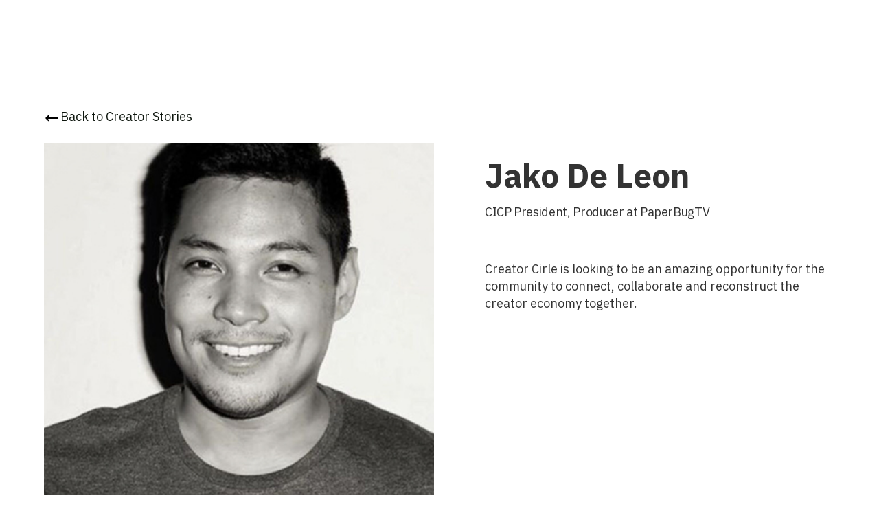

--- FILE ---
content_type: text/html
request_url: https://www.blockchainspace.asia/creator-stories/jako-de-leon
body_size: 4583
content:
<!DOCTYPE html><!-- Last Published: Tue Jun 10 2025 01:04:41 GMT+0000 (Coordinated Universal Time) --><html data-wf-domain="www.blockchainspace.asia" data-wf-page="643ce4544d3e02673e1edffb" data-wf-site="64377a97459aa07eb6f0b5be" data-wf-collection="643ce4544d3e020cce1edff9" data-wf-item-slug="jako-de-leon"><head><meta charset="utf-8"/><title>Jako De Leon | Creator Stories | BlockchainSpace</title><meta content="CICP President, Producer at PaperBugTV" name="description"/><meta content="Jako De Leon | Creator Stories | BlockchainSpace" property="og:title"/><meta content="https://cdn.prod.website-files.com/643ce45384ea6a8b38178519/645877223b78b7484b6fa770_Jako.jpg" property="og:image"/><meta content="Jako De Leon | Creator Stories | BlockchainSpace" property="twitter:title"/><meta content="https://cdn.prod.website-files.com/643ce45384ea6a8b38178519/645877223b78b7484b6fa770_Jako.jpg" property="twitter:image"/><meta content="width=device-width, initial-scale=1" name="viewport"/><meta content="hq_o_P0Yw5t-gANfSnS61iEfQEh3rob-B0oUsYXixyE" name="google-site-verification"/><link href="https://cdn.prod.website-files.com/64377a97459aa07eb6f0b5be/css/bspc-new.webflow.shared.1efb2bc47.css" rel="stylesheet" type="text/css"/><link href="https://fonts.googleapis.com" rel="preconnect"/><link href="https://fonts.gstatic.com" rel="preconnect" crossorigin="anonymous"/><script src="https://ajax.googleapis.com/ajax/libs/webfont/1.6.26/webfont.js" type="text/javascript"></script><script type="text/javascript">WebFont.load({  google: {    families: ["Varela:400","IBM Plex Sans:regular,italic,700","Sulphur Point:300,regular,700","Inter:regular,500,600,700,800,900,100italic,200italic,300italic,italic,500italic,600italic,700italic,800italic,900italic"]  }});</script><script type="text/javascript">!function(o,c){var n=c.documentElement,t=" w-mod-";n.className+=t+"js",("ontouchstart"in o||o.DocumentTouch&&c instanceof DocumentTouch)&&(n.className+=t+"touch")}(window,document);</script><link href="https://cdn.prod.website-files.com/64377a97459aa07eb6f0b5be/6451f7f478cec940ffe07f5a_BSPC_Favicon.png" rel="shortcut icon" type="image/x-icon"/><link href="https://cdn.prod.website-files.com/64377a97459aa07eb6f0b5be/645b13124b1d5c80ff715e73_Webclip.png" rel="apple-touch-icon"/><script async="" src="https://www.googletagmanager.com/gtag/js?id=G-2B9P2DDL27"></script><script type="text/javascript">window.dataLayer = window.dataLayer || [];function gtag(){dataLayer.push(arguments);}gtag('set', 'developer_id.dZGVlNj', true);gtag('js', new Date());gtag('config', 'G-2B9P2DDL27');</script><!-- Start of HubSpot Embed Code -->
<script type="text/javascript" id="hs-script-loader" async defer src="//js.hs-scripts.com/21758584.js"></script>
<!-- End of HubSpot Embed Code -->
</head><body><div class="white-section-blog"><div class="container w-container"><div class="uui-blogpost01_breadcrumb-2"><a href="/creator-stories" class="back-to-blogs w-inline-block"><img src="https://cdn.prod.website-files.com/64377a97459aa07eb6f0b5be/64420ee60e9d5b5d8215ef8d_arrow%20back.png" loading="lazy" alt=""/><div>Back to Creator Stories</div></a></div><div class="w-layout-grid grid-6"><img id="w-node-_6906ffdc-3e8b-2930-9123-71d63fb7cef1-3e1edffb" loading="lazy" width="1080" src="https://cdn.prod.website-files.com/643ce45384ea6a8b38178519/645877223b78b7484b6fa770_Jako.jpg" alt=""/><div id="w-node-_8ec6893b-fb71-90cd-3a4b-9244e9fb1482-3e1edffb" class="text-right-wrapper"><h1 class="heading-2">Jako De Leon</h1><div id="w-node-_01ef323b-c866-d8da-66a9-3d51a696a3e7-3e1edffb" class="f-paragraph-large">CICP President, Producer at PaperBugTV</div><div class="rich-text-block w-richtext"><p>Creator Cirle is looking to be an amazing opportunity for the community to connect, collaborate and reconstruct the creator economy together.</p><p>‍</p></div></div></div></div></div><div class="cta"><div class="container w-container"><div class="w-layout-grid grid"><img src="https://cdn.prod.website-files.com/64377a97459aa07eb6f0b5be/645451aca2584c2e66a7e440_Home_footer.png" loading="lazy" width="479" id="w-node-be8702f5-2961-518a-3fe7-56af05148ad8-05148ad5" alt="" srcset="https://cdn.prod.website-files.com/64377a97459aa07eb6f0b5be/645451aca2584c2e66a7e440_Home_footer-p-500.png 500w, https://cdn.prod.website-files.com/64377a97459aa07eb6f0b5be/645451aca2584c2e66a7e440_Home_footer.png 643w" sizes="(max-width: 479px) 100vw, (max-width: 767px) 90vw, 479px"/><div id="w-node-be8702f5-2961-518a-3fe7-56af05148ad9-05148ad5" class="cta-text-wrapper"><h3 class="hero-heading small center-heading">Enable your community today!</h3><a href="/we3" class="line-button w-button">CTA for Product</a></div></div></div></div><div class="footer"><div class="container w-container"><div class="w-layout-grid grid-4"><a id="w-node-_6e2e72db-fee0-6763-4a4f-38f856c5cf86-56c5cf83" href="/old-home" class="w-inline-block"><img src="https://cdn.prod.website-files.com/64377a97459aa07eb6f0b5be/643d454bcff8492783c2c8fe_BSPC%20logo%20Vert.png" loading="lazy" width="111" alt=""/></a><div id="w-node-_6e2e72db-fee0-6763-4a4f-38f856c5cf88-56c5cf83" class="footer-table-wrapper"><h5>Business</h5><a href="/for-guilds" class="footer-links">For Guilds</a><a href="/for-creators" class="footer-links">For Creators</a><a href="/guild-partner-program" class="footer-links">Guild Partner Program</a><a href="/creator-circle" class="footer-links">Creator Circle</a><a href="http://yey.tech" class="footer-links">YEY</a><a href="https://metasports.gg/" class="footer-links">Metasports</a><a href="/team" class="footer-links">Team</a></div><div id="w-node-_6e2e72db-fee0-6763-4a4f-38f856c5cf8d-56c5cf83" class="footer-table-wrapper"><h5>Resources</h5><a href="/blogs" class="footer-links">Blog</a><a href="/global-guild-insights" class="footer-links">Global Guild Insights</a><a href="https://blockchainspace.vault.inc/#/" target="_blank" class="footer-links">$GUILD Token Page</a><a href="https://app.blockchainspace.asia/login?redirect=%2F" class="footer-links">Kaizen</a><a href="/creator-stories" class="footer-links">Creator Stories</a><a href="https://blockchainspace.gitbook.io/blockchainspace/or-blockchainspace-tooling/blockchainspace-tooling" class="footer-links">Whitepaper</a><a href="https://www.coingecko.com/en/coins/blockchainspace" class="footer-links">CoinGecko</a><a href="https://coinmarketcap.com/currencies/blockchainspace/" class="footer-links">CoinMarketCap</a></div><div id="w-node-_6e2e72db-fee0-6763-4a4f-38f856c5cf9c-56c5cf83" class="footer-table-wrapper"><h5 class="heading-4">Contact</h5><a href="/contact" class="footer-links">Contact Us</a><a href="/contact" class="footer-links">Partnership</a><a href="/contact" class="footer-links">Media Inquiry</a></div><div id="w-node-_6e2e72db-fee0-6763-4a4f-38f856c5cfa9-56c5cf83" class="footer-table-wrapper"><h5 class="heading-5">Follow us</h5><div class="w-layout-grid grid-3"><a id="w-node-_6e2e72db-fee0-6763-4a4f-38f856c5cfb5-56c5cf83" href="https://www.instagram.com/blockchainspc/" class="link-block w-inline-block"><img src="https://cdn.prod.website-files.com/64377a97459aa07eb6f0b5be/651bd31744ef86bca305b707_IG-Footer.png" loading="lazy" alt="" class="image-2"/></a><a id="w-node-_6e2e72db-fee0-6763-4a4f-38f856c5cfaf-56c5cf83" href="https://twitter.com/blockchainspc" class="link-block w-inline-block"><img src="https://cdn.prod.website-files.com/64377a97459aa07eb6f0b5be/651bd288afee32fe29751db2_X-Footer.png" loading="lazy" alt="" class="image-2"/></a><a id="w-node-_7b30eebd-83cd-c2d2-e0fe-bea3f4279b91-56c5cf83" href="https://t.me/blockchainspc" target="_blank" class="link-block w-inline-block"><img src="https://cdn.prod.website-files.com/64377a97459aa07eb6f0b5be/656ffa9a91a0ba7dca9fe771_TG-Footer.png" loading="lazy" alt="" class="image-2"/></a><a id="w-node-_6e2e72db-fee0-6763-4a4f-38f856c5cfad-56c5cf83" href="https://www.facebook.com/blockchainspc" class="link-block w-inline-block"><img src="https://cdn.prod.website-files.com/64377a97459aa07eb6f0b5be/64588e0a9dcb242d34806548_Fb-icon.png" loading="lazy" alt="" class="image-2"/></a><a id="w-node-_6e2e72db-fee0-6763-4a4f-38f856c5cfb1-56c5cf83" href="https://blockchainspc.medium.com/" class="link-block w-inline-block"><img src="https://cdn.prod.website-files.com/64377a97459aa07eb6f0b5be/643d4704387d384e4cec9f6b_Medium.png" loading="lazy" alt="" class="image-2"/></a><a id="w-node-_6e2e72db-fee0-6763-4a4f-38f856c5cfb3-56c5cf83" href="https://blockchainspace.gitbook.io/blockchainspace/or-blockchainspace/introducing-blockchainspace" class="link-block w-inline-block"><img src="https://cdn.prod.website-files.com/64377a97459aa07eb6f0b5be/643d470415724c41ad3aa5c5_Hub.png" loading="lazy" alt="" class="image-2"/></a><a id="w-node-_4272c167-dafe-eb13-d90f-35df3dac2b09-56c5cf83" href="http://discord.gg/blockchainspc" class="link-block w-inline-block"><img src="https://cdn.prod.website-files.com/64377a97459aa07eb6f0b5be/643d4704468d9b4ac000e235_Discord.png" loading="lazy" alt="" class="image-2"/></a></div></div></div><div class="super-footer-wrapper"><div class="text-block"><a href="/terms-of-use" class="terms-link">Terms of Use</a> | <a href="/privacy-policy" id="privacy" class="terms-link">Privacy Policy</a><br/>Copyright © 2023 BlockchainSpace. All rights reserved.</div></div></div></div><div class="navbar-logo-left"><div data-w-id="0e8d7b6b-4bf1-41c2-604e-c0f56125605f" class="nav-banner w-clearfix"><div class="banner-limit">Read about our new Tokenomics <a href="https://bit.ly/YEY-GUILD2024" target="_blank" class="link">here</a>.</div><a data-w-id="0e8d7b6b-4bf1-41c2-604e-c0f561256064" href="#" class="closebanner-btn w-inline-block"><div class="text-block-6">close</div></a></div><div data-animation="default" data-collapse="medium" data-duration="400" data-easing="ease" data-easing2="ease" role="banner" class="navbar-logo-left-container shadow-three w-nav"><div class="container"><div class="navbar-wrapper"><a href="/old-home-2" class="navbar-brand w-nav-brand"><img src="https://cdn.prod.website-files.com/64377a97459aa07eb6f0b5be/643cc38e63c793008312c247_BSPC%20Logo.png" loading="lazy" width="138" alt="" class="image"/></a><nav role="navigation" class="nav-menu-wrapper w-nav-menu"><ul role="list" class="nav-menu-two w-list-unstyled"><li><div data-hover="true" data-delay="0" class="nav-dropdown w-dropdown"><div data-w-id="0e8d7b6b-4bf1-41c2-604e-c0f5612560a2" class="nav-dropdown-toggle on-white w-dropdown-toggle"><div class="nav-dropdown-icon on-white w-icon-dropdown-toggle"></div><div class="text-block-8 on-white">Solutions</div></div><nav class="nav-dropdown-list shadow-three mobile-shadow-hide w-dropdown-list"><a href="http://yey.tech" class="nav-dropdown-link w-dropdown-link">YEY</a><a href="/creator-circle" class="nav-dropdown-link w-dropdown-link">Creator Circle</a><a href="/guilds-hall" class="nav-dropdown-link w-dropdown-link">Guilds Hall</a><a href="https://metasports.gg/" target="_blank" class="nav-dropdown-link w-dropdown-link">Metasports</a></nav></div></li><li><div data-hover="true" data-delay="0" class="nav-dropdown w-dropdown"><div data-w-id="3db76908-b3e6-5bea-049e-364958539e4e" class="nav-dropdown-toggle w-dropdown-toggle"><div class="nav-dropdown-icon on-white w-icon-dropdown-toggle"></div><div class="text-block-8 on-white">$GUILD</div></div><nav class="nav-dropdown-list shadow-three mobile-shadow-hide w-dropdown-list"><a href="/tokenomics" class="nav-dropdown-link w-dropdown-link">Tokenomics</a><a href="https://bspc-new.webflow.io/#Buy-guild" class="nav-dropdown-link w-dropdown-link">Buy $GUILD</a></nav></div></li><li class="list-item-3"><div data-hover="true" data-delay="0" class="nav-dropdown w-dropdown"><div data-w-id="0e8d7b6b-4bf1-41c2-604e-c0f561256070" class="nav-dropdown-toggle hide w-dropdown-toggle"><div class="nav-dropdown-icon w-icon-dropdown-toggle"></div><div class="text-block-9">Resources</div></div><nav class="nav-dropdown-list shadow-three mobile-shadow-hide w-dropdown-list"><div data-hover="true" data-delay="0" class="w-dropdown"><div class="in-drop-toggle w-dropdown-toggle"><div class="in-drop-icon w-icon-dropdown-toggle"></div><div class="text-block-5">For Guilds</div></div><nav class="in-dropdown w-dropdown-list"><a href="/guilds-hall" class="in-drop-links w-dropdown-link">Guilds Hall</a><a href="/gaming-stories" class="in-drop-links w-dropdown-link">Gaming Stories</a><a href="#" target="_blank" class="in-drop-links w-dropdown-link">YEY for Guilds</a><a href="https://www.blockchainspace.asia/global-guild-insights" class="in-drop-links w-dropdown-link">Global Guild Insights</a><a href="https://app.blockchainspace.asia/login?redirect=%2F" class="in-drop-links w-dropdown-link">Kaizen</a></nav></div><div data-hover="true" data-delay="0" class="w-dropdown"><div class="in-drop-toggle w-dropdown-toggle"><div class="in-drop-icon w-icon-dropdown-toggle"></div><div>For Creators</div></div><nav class="in-drop-links w-dropdown-list"><a href="/creator-circle" class="in-drop-links w-dropdown-link">Creator Circle</a><a href="/creator-stories" class="in-drop-links w-dropdown-link">Creator Stories</a><a href="http://yey.tech" class="in-drop-links w-dropdown-link">YEY for Creators</a></nav></div><a href="/blogs" class="nav-dropdown-link w-dropdown-link">Blog</a></nav></div></li><li><div data-hover="true" data-delay="0" class="nav-dropdown w-dropdown"><div data-w-id="0e8d7b6b-4bf1-41c2-604e-c0f561256095" class="nav-dropdown-toggle on-white w-dropdown-toggle"><div class="nav-dropdown-icon on-white w-icon-dropdown-toggle"></div><div class="text-block-8 on-white">About</div></div><nav class="nav-dropdown-list shadow-three mobile-shadow-hide w-dropdown-list"><a href="/team" class="nav-dropdown-link w-dropdown-link">Team</a><a href="/tokenomics" class="nav-dropdown-link w-dropdown-link">Whitepaper</a><a href="/blogs" class="nav-dropdown-link w-dropdown-link">News</a><a href="/contact" class="nav-dropdown-link w-dropdown-link">Contact Us</a></nav></div></li><li class="list-item-2"><a href="/tokenomics" class="button-primary w-button">Tokenomics</a></li><li class="list-item-2"></li></ul></nav><div class="menu-button w-nav-button"><div class="w-icon-nav-menu"></div></div></div></div></div><div data-w-id="8da499d3-08b1-55ce-643b-05fec479ab16" class="modal"><div class="f-modal-base pattern"><div class="modal-centered"><img src="https://cdn.prod.website-files.com/64377a97459aa07eb6f0b5be/6454572fdca83d25d18d7fb1_Home_Pop.png" loading="lazy" width="312" sizes="100vw" alt="" srcset="https://cdn.prod.website-files.com/64377a97459aa07eb6f0b5be/6454572fdca83d25d18d7fb1_Home_Pop-p-500.png 500w, https://cdn.prod.website-files.com/64377a97459aa07eb6f0b5be/6454572fdca83d25d18d7fb1_Home_Pop.png 800w" class="image-4"/><h2 class="heading-16">Which community would you like to explore?</h2><div class="div-block-4"><a id="w-node-_8da499d3-08b1-55ce-643b-05fec479ab1d-6125605e" href="/for-guilds" class="line-button magenta w-button">For Guilds</a><a id="w-node-_8da499d3-08b1-55ce-643b-05fec479ab1f-6125605e" href="/for-creators" class="line-button magenta w-button">For Creators</a></div></div><a data-w-id="8da499d3-08b1-55ce-643b-05fec479ab21" href="#" class="f-modal-close w-inline-block"><div class="f-icon-regular w-embed"><svg width="420" height="420" viewBox="0 0 24 24" fill="none" xmlns="http://www.w3.org/2000/svg">
<path d="M12.0002 10.586L16.9502 5.63599L18.3642 7.04999L13.4142 12L18.3642 16.95L16.9502 18.364L12.0002 13.414L7.05023 18.364L5.63623 16.95L10.5862 12L5.63623 7.04999L7.05023 5.63599L12.0002 10.586Z" fill="currentColor"/>
</svg>
</div></a></div></div></div><script src="https://d3e54v103j8qbb.cloudfront.net/js/jquery-3.5.1.min.dc5e7f18c8.js?site=64377a97459aa07eb6f0b5be" type="text/javascript" integrity="sha256-9/aliU8dGd2tb6OSsuzixeV4y/faTqgFtohetphbbj0=" crossorigin="anonymous"></script><script src="https://cdn.prod.website-files.com/64377a97459aa07eb6f0b5be/js/webflow.schunk.36b8fb49256177c8.js" type="text/javascript"></script><script src="https://cdn.prod.website-files.com/64377a97459aa07eb6f0b5be/js/webflow.schunk.c20a7026ccb25892.js" type="text/javascript"></script><script src="https://cdn.prod.website-files.com/64377a97459aa07eb6f0b5be/js/webflow.204b1fe1.fe4430e21a3f4fe8.js" type="text/javascript"></script></body></html>

--- FILE ---
content_type: text/css
request_url: https://cdn.prod.website-files.com/64377a97459aa07eb6f0b5be/css/bspc-new.webflow.shared.1efb2bc47.css
body_size: 39897
content:
html {
  -webkit-text-size-adjust: 100%;
  -ms-text-size-adjust: 100%;
  font-family: sans-serif;
}

body {
  margin: 0;
}

article, aside, details, figcaption, figure, footer, header, hgroup, main, menu, nav, section, summary {
  display: block;
}

audio, canvas, progress, video {
  vertical-align: baseline;
  display: inline-block;
}

audio:not([controls]) {
  height: 0;
  display: none;
}

[hidden], template {
  display: none;
}

a {
  background-color: #0000;
}

a:active, a:hover {
  outline: 0;
}

abbr[title] {
  border-bottom: 1px dotted;
}

b, strong {
  font-weight: bold;
}

dfn {
  font-style: italic;
}

h1 {
  margin: .67em 0;
  font-size: 2em;
}

mark {
  color: #000;
  background: #ff0;
}

small {
  font-size: 80%;
}

sub, sup {
  vertical-align: baseline;
  font-size: 75%;
  line-height: 0;
  position: relative;
}

sup {
  top: -.5em;
}

sub {
  bottom: -.25em;
}

img {
  border: 0;
}

svg:not(:root) {
  overflow: hidden;
}

hr {
  box-sizing: content-box;
  height: 0;
}

pre {
  overflow: auto;
}

code, kbd, pre, samp {
  font-family: monospace;
  font-size: 1em;
}

button, input, optgroup, select, textarea {
  color: inherit;
  font: inherit;
  margin: 0;
}

button {
  overflow: visible;
}

button, select {
  text-transform: none;
}

button, html input[type="button"], input[type="reset"] {
  -webkit-appearance: button;
  cursor: pointer;
}

button[disabled], html input[disabled] {
  cursor: default;
}

button::-moz-focus-inner, input::-moz-focus-inner {
  border: 0;
  padding: 0;
}

input {
  line-height: normal;
}

input[type="checkbox"], input[type="radio"] {
  box-sizing: border-box;
  padding: 0;
}

input[type="number"]::-webkit-inner-spin-button, input[type="number"]::-webkit-outer-spin-button {
  height: auto;
}

input[type="search"] {
  -webkit-appearance: none;
}

input[type="search"]::-webkit-search-cancel-button, input[type="search"]::-webkit-search-decoration {
  -webkit-appearance: none;
}

legend {
  border: 0;
  padding: 0;
}

textarea {
  overflow: auto;
}

optgroup {
  font-weight: bold;
}

table {
  border-collapse: collapse;
  border-spacing: 0;
}

td, th {
  padding: 0;
}

@font-face {
  font-family: webflow-icons;
  src: url("[data-uri]") format("truetype");
  font-weight: normal;
  font-style: normal;
}

[class^="w-icon-"], [class*=" w-icon-"] {
  speak: none;
  font-variant: normal;
  text-transform: none;
  -webkit-font-smoothing: antialiased;
  -moz-osx-font-smoothing: grayscale;
  font-style: normal;
  font-weight: normal;
  line-height: 1;
  font-family: webflow-icons !important;
}

.w-icon-slider-right:before {
  content: "";
}

.w-icon-slider-left:before {
  content: "";
}

.w-icon-nav-menu:before {
  content: "";
}

.w-icon-arrow-down:before, .w-icon-dropdown-toggle:before {
  content: "";
}

.w-icon-file-upload-remove:before {
  content: "";
}

.w-icon-file-upload-icon:before {
  content: "";
}

* {
  box-sizing: border-box;
}

html {
  height: 100%;
}

body {
  color: #333;
  background-color: #fff;
  min-height: 100%;
  margin: 0;
  font-family: Arial, sans-serif;
  font-size: 14px;
  line-height: 20px;
}

img {
  vertical-align: middle;
  max-width: 100%;
  display: inline-block;
}

html.w-mod-touch * {
  background-attachment: scroll !important;
}

.w-block {
  display: block;
}

.w-inline-block {
  max-width: 100%;
  display: inline-block;
}

.w-clearfix:before, .w-clearfix:after {
  content: " ";
  grid-area: 1 / 1 / 2 / 2;
  display: table;
}

.w-clearfix:after {
  clear: both;
}

.w-hidden {
  display: none;
}

.w-button {
  color: #fff;
  line-height: inherit;
  cursor: pointer;
  background-color: #3898ec;
  border: 0;
  border-radius: 0;
  padding: 9px 15px;
  text-decoration: none;
  display: inline-block;
}

input.w-button {
  -webkit-appearance: button;
}

html[data-w-dynpage] [data-w-cloak] {
  color: #0000 !important;
}

.w-code-block {
  margin: unset;
}

pre.w-code-block code {
  all: inherit;
}

.w-optimization {
  display: contents;
}

.w-webflow-badge, .w-webflow-badge > img {
  box-sizing: unset;
  width: unset;
  height: unset;
  max-height: unset;
  max-width: unset;
  min-height: unset;
  min-width: unset;
  margin: unset;
  padding: unset;
  float: unset;
  clear: unset;
  border: unset;
  border-radius: unset;
  background: unset;
  background-image: unset;
  background-position: unset;
  background-size: unset;
  background-repeat: unset;
  background-origin: unset;
  background-clip: unset;
  background-attachment: unset;
  background-color: unset;
  box-shadow: unset;
  transform: unset;
  direction: unset;
  font-family: unset;
  font-weight: unset;
  color: unset;
  font-size: unset;
  line-height: unset;
  font-style: unset;
  font-variant: unset;
  text-align: unset;
  letter-spacing: unset;
  -webkit-text-decoration: unset;
  text-decoration: unset;
  text-indent: unset;
  text-transform: unset;
  list-style-type: unset;
  text-shadow: unset;
  vertical-align: unset;
  cursor: unset;
  white-space: unset;
  word-break: unset;
  word-spacing: unset;
  word-wrap: unset;
  transition: unset;
}

.w-webflow-badge {
  white-space: nowrap;
  cursor: pointer;
  box-shadow: 0 0 0 1px #0000001a, 0 1px 3px #0000001a;
  visibility: visible !important;
  opacity: 1 !important;
  z-index: 2147483647 !important;
  color: #aaadb0 !important;
  overflow: unset !important;
  background-color: #fff !important;
  border-radius: 3px !important;
  width: auto !important;
  height: auto !important;
  margin: 0 !important;
  padding: 6px !important;
  font-size: 12px !important;
  line-height: 14px !important;
  text-decoration: none !important;
  display: inline-block !important;
  position: fixed !important;
  inset: auto 12px 12px auto !important;
  transform: none !important;
}

.w-webflow-badge > img {
  position: unset;
  visibility: unset !important;
  opacity: 1 !important;
  vertical-align: middle !important;
  display: inline-block !important;
}

h1, h2, h3, h4, h5, h6 {
  margin-bottom: 10px;
  font-weight: bold;
}

h1 {
  margin-top: 20px;
  font-size: 38px;
  line-height: 44px;
}

h2 {
  margin-top: 20px;
  font-size: 32px;
  line-height: 36px;
}

h3 {
  margin-top: 20px;
  font-size: 24px;
  line-height: 30px;
}

h4 {
  margin-top: 10px;
  font-size: 18px;
  line-height: 24px;
}

h5 {
  margin-top: 10px;
  font-size: 14px;
  line-height: 20px;
}

h6 {
  margin-top: 10px;
  font-size: 12px;
  line-height: 18px;
}

p {
  margin-top: 0;
  margin-bottom: 10px;
}

blockquote {
  border-left: 5px solid #e2e2e2;
  margin: 0 0 10px;
  padding: 10px 20px;
  font-size: 18px;
  line-height: 22px;
}

figure {
  margin: 0 0 10px;
}

figcaption {
  text-align: center;
  margin-top: 5px;
}

ul, ol {
  margin-top: 0;
  margin-bottom: 10px;
  padding-left: 40px;
}

.w-list-unstyled {
  padding-left: 0;
  list-style: none;
}

.w-embed:before, .w-embed:after {
  content: " ";
  grid-area: 1 / 1 / 2 / 2;
  display: table;
}

.w-embed:after {
  clear: both;
}

.w-video {
  width: 100%;
  padding: 0;
  position: relative;
}

.w-video iframe, .w-video object, .w-video embed {
  border: none;
  width: 100%;
  height: 100%;
  position: absolute;
  top: 0;
  left: 0;
}

fieldset {
  border: 0;
  margin: 0;
  padding: 0;
}

button, [type="button"], [type="reset"] {
  cursor: pointer;
  -webkit-appearance: button;
  border: 0;
}

.w-form {
  margin: 0 0 15px;
}

.w-form-done {
  text-align: center;
  background-color: #ddd;
  padding: 20px;
  display: none;
}

.w-form-fail {
  background-color: #ffdede;
  margin-top: 10px;
  padding: 10px;
  display: none;
}

label {
  margin-bottom: 5px;
  font-weight: bold;
  display: block;
}

.w-input, .w-select {
  color: #333;
  vertical-align: middle;
  background-color: #fff;
  border: 1px solid #ccc;
  width: 100%;
  height: 38px;
  margin-bottom: 10px;
  padding: 8px 12px;
  font-size: 14px;
  line-height: 1.42857;
  display: block;
}

.w-input::placeholder, .w-select::placeholder {
  color: #999;
}

.w-input:focus, .w-select:focus {
  border-color: #3898ec;
  outline: 0;
}

.w-input[disabled], .w-select[disabled], .w-input[readonly], .w-select[readonly], fieldset[disabled] .w-input, fieldset[disabled] .w-select {
  cursor: not-allowed;
}

.w-input[disabled]:not(.w-input-disabled), .w-select[disabled]:not(.w-input-disabled), .w-input[readonly], .w-select[readonly], fieldset[disabled]:not(.w-input-disabled) .w-input, fieldset[disabled]:not(.w-input-disabled) .w-select {
  background-color: #eee;
}

textarea.w-input, textarea.w-select {
  height: auto;
}

.w-select {
  background-color: #f3f3f3;
}

.w-select[multiple] {
  height: auto;
}

.w-form-label {
  cursor: pointer;
  margin-bottom: 0;
  font-weight: normal;
  display: inline-block;
}

.w-radio {
  margin-bottom: 5px;
  padding-left: 20px;
  display: block;
}

.w-radio:before, .w-radio:after {
  content: " ";
  grid-area: 1 / 1 / 2 / 2;
  display: table;
}

.w-radio:after {
  clear: both;
}

.w-radio-input {
  float: left;
  margin: 3px 0 0 -20px;
  line-height: normal;
}

.w-file-upload {
  margin-bottom: 10px;
  display: block;
}

.w-file-upload-input {
  opacity: 0;
  z-index: -100;
  width: .1px;
  height: .1px;
  position: absolute;
  overflow: hidden;
}

.w-file-upload-default, .w-file-upload-uploading, .w-file-upload-success {
  color: #333;
  display: inline-block;
}

.w-file-upload-error {
  margin-top: 10px;
  display: block;
}

.w-file-upload-default.w-hidden, .w-file-upload-uploading.w-hidden, .w-file-upload-error.w-hidden, .w-file-upload-success.w-hidden {
  display: none;
}

.w-file-upload-uploading-btn {
  cursor: pointer;
  background-color: #fafafa;
  border: 1px solid #ccc;
  margin: 0;
  padding: 8px 12px;
  font-size: 14px;
  font-weight: normal;
  display: flex;
}

.w-file-upload-file {
  background-color: #fafafa;
  border: 1px solid #ccc;
  flex-grow: 1;
  justify-content: space-between;
  margin: 0;
  padding: 8px 9px 8px 11px;
  display: flex;
}

.w-file-upload-file-name {
  font-size: 14px;
  font-weight: normal;
  display: block;
}

.w-file-remove-link {
  cursor: pointer;
  width: auto;
  height: auto;
  margin-top: 3px;
  margin-left: 10px;
  padding: 3px;
  display: block;
}

.w-icon-file-upload-remove {
  margin: auto;
  font-size: 10px;
}

.w-file-upload-error-msg {
  color: #ea384c;
  padding: 2px 0;
  display: inline-block;
}

.w-file-upload-info {
  padding: 0 12px;
  line-height: 38px;
  display: inline-block;
}

.w-file-upload-label {
  cursor: pointer;
  background-color: #fafafa;
  border: 1px solid #ccc;
  margin: 0;
  padding: 8px 12px;
  font-size: 14px;
  font-weight: normal;
  display: inline-block;
}

.w-icon-file-upload-icon, .w-icon-file-upload-uploading {
  width: 20px;
  margin-right: 8px;
  display: inline-block;
}

.w-icon-file-upload-uploading {
  height: 20px;
}

.w-container {
  max-width: 940px;
  margin-left: auto;
  margin-right: auto;
}

.w-container:before, .w-container:after {
  content: " ";
  grid-area: 1 / 1 / 2 / 2;
  display: table;
}

.w-container:after {
  clear: both;
}

.w-container .w-row {
  margin-left: -10px;
  margin-right: -10px;
}

.w-row:before, .w-row:after {
  content: " ";
  grid-area: 1 / 1 / 2 / 2;
  display: table;
}

.w-row:after {
  clear: both;
}

.w-row .w-row {
  margin-left: 0;
  margin-right: 0;
}

.w-col {
  float: left;
  width: 100%;
  min-height: 1px;
  padding-left: 10px;
  padding-right: 10px;
  position: relative;
}

.w-col .w-col {
  padding-left: 0;
  padding-right: 0;
}

.w-col-1 {
  width: 8.33333%;
}

.w-col-2 {
  width: 16.6667%;
}

.w-col-3 {
  width: 25%;
}

.w-col-4 {
  width: 33.3333%;
}

.w-col-5 {
  width: 41.6667%;
}

.w-col-6 {
  width: 50%;
}

.w-col-7 {
  width: 58.3333%;
}

.w-col-8 {
  width: 66.6667%;
}

.w-col-9 {
  width: 75%;
}

.w-col-10 {
  width: 83.3333%;
}

.w-col-11 {
  width: 91.6667%;
}

.w-col-12 {
  width: 100%;
}

.w-hidden-main {
  display: none !important;
}

@media screen and (max-width: 991px) {
  .w-container {
    max-width: 728px;
  }

  .w-hidden-main {
    display: inherit !important;
  }

  .w-hidden-medium {
    display: none !important;
  }

  .w-col-medium-1 {
    width: 8.33333%;
  }

  .w-col-medium-2 {
    width: 16.6667%;
  }

  .w-col-medium-3 {
    width: 25%;
  }

  .w-col-medium-4 {
    width: 33.3333%;
  }

  .w-col-medium-5 {
    width: 41.6667%;
  }

  .w-col-medium-6 {
    width: 50%;
  }

  .w-col-medium-7 {
    width: 58.3333%;
  }

  .w-col-medium-8 {
    width: 66.6667%;
  }

  .w-col-medium-9 {
    width: 75%;
  }

  .w-col-medium-10 {
    width: 83.3333%;
  }

  .w-col-medium-11 {
    width: 91.6667%;
  }

  .w-col-medium-12 {
    width: 100%;
  }

  .w-col-stack {
    width: 100%;
    left: auto;
    right: auto;
  }
}

@media screen and (max-width: 767px) {
  .w-hidden-main, .w-hidden-medium {
    display: inherit !important;
  }

  .w-hidden-small {
    display: none !important;
  }

  .w-row, .w-container .w-row {
    margin-left: 0;
    margin-right: 0;
  }

  .w-col {
    width: 100%;
    left: auto;
    right: auto;
  }

  .w-col-small-1 {
    width: 8.33333%;
  }

  .w-col-small-2 {
    width: 16.6667%;
  }

  .w-col-small-3 {
    width: 25%;
  }

  .w-col-small-4 {
    width: 33.3333%;
  }

  .w-col-small-5 {
    width: 41.6667%;
  }

  .w-col-small-6 {
    width: 50%;
  }

  .w-col-small-7 {
    width: 58.3333%;
  }

  .w-col-small-8 {
    width: 66.6667%;
  }

  .w-col-small-9 {
    width: 75%;
  }

  .w-col-small-10 {
    width: 83.3333%;
  }

  .w-col-small-11 {
    width: 91.6667%;
  }

  .w-col-small-12 {
    width: 100%;
  }
}

@media screen and (max-width: 479px) {
  .w-container {
    max-width: none;
  }

  .w-hidden-main, .w-hidden-medium, .w-hidden-small {
    display: inherit !important;
  }

  .w-hidden-tiny {
    display: none !important;
  }

  .w-col {
    width: 100%;
  }

  .w-col-tiny-1 {
    width: 8.33333%;
  }

  .w-col-tiny-2 {
    width: 16.6667%;
  }

  .w-col-tiny-3 {
    width: 25%;
  }

  .w-col-tiny-4 {
    width: 33.3333%;
  }

  .w-col-tiny-5 {
    width: 41.6667%;
  }

  .w-col-tiny-6 {
    width: 50%;
  }

  .w-col-tiny-7 {
    width: 58.3333%;
  }

  .w-col-tiny-8 {
    width: 66.6667%;
  }

  .w-col-tiny-9 {
    width: 75%;
  }

  .w-col-tiny-10 {
    width: 83.3333%;
  }

  .w-col-tiny-11 {
    width: 91.6667%;
  }

  .w-col-tiny-12 {
    width: 100%;
  }
}

.w-widget {
  position: relative;
}

.w-widget-map {
  width: 100%;
  height: 400px;
}

.w-widget-map label {
  width: auto;
  display: inline;
}

.w-widget-map img {
  max-width: inherit;
}

.w-widget-map .gm-style-iw {
  text-align: center;
}

.w-widget-map .gm-style-iw > button {
  display: none !important;
}

.w-widget-twitter {
  overflow: hidden;
}

.w-widget-twitter-count-shim {
  vertical-align: top;
  text-align: center;
  background: #fff;
  border: 1px solid #758696;
  border-radius: 3px;
  width: 28px;
  height: 20px;
  display: inline-block;
  position: relative;
}

.w-widget-twitter-count-shim * {
  pointer-events: none;
  -webkit-user-select: none;
  user-select: none;
}

.w-widget-twitter-count-shim .w-widget-twitter-count-inner {
  text-align: center;
  color: #999;
  font-family: serif;
  font-size: 15px;
  line-height: 12px;
  position: relative;
}

.w-widget-twitter-count-shim .w-widget-twitter-count-clear {
  display: block;
  position: relative;
}

.w-widget-twitter-count-shim.w--large {
  width: 36px;
  height: 28px;
}

.w-widget-twitter-count-shim.w--large .w-widget-twitter-count-inner {
  font-size: 18px;
  line-height: 18px;
}

.w-widget-twitter-count-shim:not(.w--vertical) {
  margin-left: 5px;
  margin-right: 8px;
}

.w-widget-twitter-count-shim:not(.w--vertical).w--large {
  margin-left: 6px;
}

.w-widget-twitter-count-shim:not(.w--vertical):before, .w-widget-twitter-count-shim:not(.w--vertical):after {
  content: " ";
  pointer-events: none;
  border: solid #0000;
  width: 0;
  height: 0;
  position: absolute;
  top: 50%;
  left: 0;
}

.w-widget-twitter-count-shim:not(.w--vertical):before {
  border-width: 4px;
  border-color: #75869600 #5d6c7b #75869600 #75869600;
  margin-top: -4px;
  margin-left: -9px;
}

.w-widget-twitter-count-shim:not(.w--vertical).w--large:before {
  border-width: 5px;
  margin-top: -5px;
  margin-left: -10px;
}

.w-widget-twitter-count-shim:not(.w--vertical):after {
  border-width: 4px;
  border-color: #fff0 #fff #fff0 #fff0;
  margin-top: -4px;
  margin-left: -8px;
}

.w-widget-twitter-count-shim:not(.w--vertical).w--large:after {
  border-width: 5px;
  margin-top: -5px;
  margin-left: -9px;
}

.w-widget-twitter-count-shim.w--vertical {
  width: 61px;
  height: 33px;
  margin-bottom: 8px;
}

.w-widget-twitter-count-shim.w--vertical:before, .w-widget-twitter-count-shim.w--vertical:after {
  content: " ";
  pointer-events: none;
  border: solid #0000;
  width: 0;
  height: 0;
  position: absolute;
  top: 100%;
  left: 50%;
}

.w-widget-twitter-count-shim.w--vertical:before {
  border-width: 5px;
  border-color: #5d6c7b #75869600 #75869600;
  margin-left: -5px;
}

.w-widget-twitter-count-shim.w--vertical:after {
  border-width: 4px;
  border-color: #fff #fff0 #fff0;
  margin-left: -4px;
}

.w-widget-twitter-count-shim.w--vertical .w-widget-twitter-count-inner {
  font-size: 18px;
  line-height: 22px;
}

.w-widget-twitter-count-shim.w--vertical.w--large {
  width: 76px;
}

.w-background-video {
  color: #fff;
  height: 500px;
  position: relative;
  overflow: hidden;
}

.w-background-video > video {
  object-fit: cover;
  z-index: -100;
  background-position: 50%;
  background-size: cover;
  width: 100%;
  height: 100%;
  margin: auto;
  position: absolute;
  inset: -100%;
}

.w-background-video > video::-webkit-media-controls-start-playback-button {
  -webkit-appearance: none;
  display: none !important;
}

.w-background-video--control {
  background-color: #0000;
  padding: 0;
  position: absolute;
  bottom: 1em;
  right: 1em;
}

.w-background-video--control > [hidden] {
  display: none !important;
}

.w-slider {
  text-align: center;
  clear: both;
  -webkit-tap-highlight-color: #0000;
  tap-highlight-color: #0000;
  background: #ddd;
  height: 300px;
  position: relative;
}

.w-slider-mask {
  z-index: 1;
  white-space: nowrap;
  height: 100%;
  display: block;
  position: relative;
  left: 0;
  right: 0;
  overflow: hidden;
}

.w-slide {
  vertical-align: top;
  white-space: normal;
  text-align: left;
  width: 100%;
  height: 100%;
  display: inline-block;
  position: relative;
}

.w-slider-nav {
  z-index: 2;
  text-align: center;
  -webkit-tap-highlight-color: #0000;
  tap-highlight-color: #0000;
  height: 40px;
  margin: auto;
  padding-top: 10px;
  position: absolute;
  inset: auto 0 0;
}

.w-slider-nav.w-round > div {
  border-radius: 100%;
}

.w-slider-nav.w-num > div {
  font-size: inherit;
  line-height: inherit;
  width: auto;
  height: auto;
  padding: .2em .5em;
}

.w-slider-nav.w-shadow > div {
  box-shadow: 0 0 3px #3336;
}

.w-slider-nav-invert {
  color: #fff;
}

.w-slider-nav-invert > div {
  background-color: #2226;
}

.w-slider-nav-invert > div.w-active {
  background-color: #222;
}

.w-slider-dot {
  cursor: pointer;
  background-color: #fff6;
  width: 1em;
  height: 1em;
  margin: 0 3px .5em;
  transition: background-color .1s, color .1s;
  display: inline-block;
  position: relative;
}

.w-slider-dot.w-active {
  background-color: #fff;
}

.w-slider-dot:focus {
  outline: none;
  box-shadow: 0 0 0 2px #fff;
}

.w-slider-dot:focus.w-active {
  box-shadow: none;
}

.w-slider-arrow-left, .w-slider-arrow-right {
  cursor: pointer;
  color: #fff;
  -webkit-tap-highlight-color: #0000;
  tap-highlight-color: #0000;
  -webkit-user-select: none;
  user-select: none;
  width: 80px;
  margin: auto;
  font-size: 40px;
  position: absolute;
  inset: 0;
  overflow: hidden;
}

.w-slider-arrow-left [class^="w-icon-"], .w-slider-arrow-right [class^="w-icon-"], .w-slider-arrow-left [class*=" w-icon-"], .w-slider-arrow-right [class*=" w-icon-"] {
  position: absolute;
}

.w-slider-arrow-left:focus, .w-slider-arrow-right:focus {
  outline: 0;
}

.w-slider-arrow-left {
  z-index: 3;
  right: auto;
}

.w-slider-arrow-right {
  z-index: 4;
  left: auto;
}

.w-icon-slider-left, .w-icon-slider-right {
  width: 1em;
  height: 1em;
  margin: auto;
  inset: 0;
}

.w-slider-aria-label {
  clip: rect(0 0 0 0);
  border: 0;
  width: 1px;
  height: 1px;
  margin: -1px;
  padding: 0;
  position: absolute;
  overflow: hidden;
}

.w-slider-force-show {
  display: block !important;
}

.w-dropdown {
  text-align: left;
  z-index: 900;
  margin-left: auto;
  margin-right: auto;
  display: inline-block;
  position: relative;
}

.w-dropdown-btn, .w-dropdown-toggle, .w-dropdown-link {
  vertical-align: top;
  color: #222;
  text-align: left;
  white-space: nowrap;
  margin-left: auto;
  margin-right: auto;
  padding: 20px;
  text-decoration: none;
  position: relative;
}

.w-dropdown-toggle {
  -webkit-user-select: none;
  user-select: none;
  cursor: pointer;
  padding-right: 40px;
  display: inline-block;
}

.w-dropdown-toggle:focus {
  outline: 0;
}

.w-icon-dropdown-toggle {
  width: 1em;
  height: 1em;
  margin: auto 20px auto auto;
  position: absolute;
  top: 0;
  bottom: 0;
  right: 0;
}

.w-dropdown-list {
  background: #ddd;
  min-width: 100%;
  display: none;
  position: absolute;
}

.w-dropdown-list.w--open {
  display: block;
}

.w-dropdown-link {
  color: #222;
  padding: 10px 20px;
  display: block;
}

.w-dropdown-link.w--current {
  color: #0082f3;
}

.w-dropdown-link:focus {
  outline: 0;
}

@media screen and (max-width: 767px) {
  .w-nav-brand {
    padding-left: 10px;
  }
}

.w-lightbox-backdrop {
  cursor: auto;
  letter-spacing: normal;
  text-indent: 0;
  text-shadow: none;
  text-transform: none;
  visibility: visible;
  white-space: normal;
  word-break: normal;
  word-spacing: normal;
  word-wrap: normal;
  color: #fff;
  text-align: center;
  z-index: 2000;
  opacity: 0;
  -webkit-user-select: none;
  -moz-user-select: none;
  -webkit-tap-highlight-color: transparent;
  background: #000000e6;
  outline: 0;
  font-family: Helvetica Neue, Helvetica, Ubuntu, Segoe UI, Verdana, sans-serif;
  font-size: 17px;
  font-style: normal;
  font-weight: 300;
  line-height: 1.2;
  list-style: disc;
  position: fixed;
  inset: 0;
  -webkit-transform: translate(0);
}

.w-lightbox-backdrop, .w-lightbox-container {
  -webkit-overflow-scrolling: touch;
  height: 100%;
  overflow: auto;
}

.w-lightbox-content {
  height: 100vh;
  position: relative;
  overflow: hidden;
}

.w-lightbox-view {
  opacity: 0;
  width: 100vw;
  height: 100vh;
  position: absolute;
}

.w-lightbox-view:before {
  content: "";
  height: 100vh;
}

.w-lightbox-group, .w-lightbox-group .w-lightbox-view, .w-lightbox-group .w-lightbox-view:before {
  height: 86vh;
}

.w-lightbox-frame, .w-lightbox-view:before {
  vertical-align: middle;
  display: inline-block;
}

.w-lightbox-figure {
  margin: 0;
  position: relative;
}

.w-lightbox-group .w-lightbox-figure {
  cursor: pointer;
}

.w-lightbox-img {
  width: auto;
  max-width: none;
  height: auto;
}

.w-lightbox-image {
  float: none;
  max-width: 100vw;
  max-height: 100vh;
  display: block;
}

.w-lightbox-group .w-lightbox-image {
  max-height: 86vh;
}

.w-lightbox-caption {
  text-align: left;
  text-overflow: ellipsis;
  white-space: nowrap;
  background: #0006;
  padding: .5em 1em;
  position: absolute;
  bottom: 0;
  left: 0;
  right: 0;
  overflow: hidden;
}

.w-lightbox-embed {
  width: 100%;
  height: 100%;
  position: absolute;
  inset: 0;
}

.w-lightbox-control {
  cursor: pointer;
  background-position: center;
  background-repeat: no-repeat;
  background-size: 24px;
  width: 4em;
  transition: all .3s;
  position: absolute;
  top: 0;
}

.w-lightbox-left {
  background-image: url("[data-uri]");
  display: none;
  bottom: 0;
  left: 0;
}

.w-lightbox-right {
  background-image: url("[data-uri]");
  display: none;
  bottom: 0;
  right: 0;
}

.w-lightbox-close {
  background-image: url("[data-uri]");
  background-size: 18px;
  height: 2.6em;
  right: 0;
}

.w-lightbox-strip {
  white-space: nowrap;
  padding: 0 1vh;
  line-height: 0;
  position: absolute;
  bottom: 0;
  left: 0;
  right: 0;
  overflow: auto hidden;
}

.w-lightbox-item {
  box-sizing: content-box;
  cursor: pointer;
  width: 10vh;
  padding: 2vh 1vh;
  display: inline-block;
  -webkit-transform: translate3d(0, 0, 0);
}

.w-lightbox-active {
  opacity: .3;
}

.w-lightbox-thumbnail {
  background: #222;
  height: 10vh;
  position: relative;
  overflow: hidden;
}

.w-lightbox-thumbnail-image {
  position: absolute;
  top: 0;
  left: 0;
}

.w-lightbox-thumbnail .w-lightbox-tall {
  width: 100%;
  top: 50%;
  transform: translate(0, -50%);
}

.w-lightbox-thumbnail .w-lightbox-wide {
  height: 100%;
  left: 50%;
  transform: translate(-50%);
}

.w-lightbox-spinner {
  box-sizing: border-box;
  border: 5px solid #0006;
  border-radius: 50%;
  width: 40px;
  height: 40px;
  margin-top: -20px;
  margin-left: -20px;
  animation: .8s linear infinite spin;
  position: absolute;
  top: 50%;
  left: 50%;
}

.w-lightbox-spinner:after {
  content: "";
  border: 3px solid #0000;
  border-bottom-color: #fff;
  border-radius: 50%;
  position: absolute;
  inset: -4px;
}

.w-lightbox-hide {
  display: none;
}

.w-lightbox-noscroll {
  overflow: hidden;
}

@media (min-width: 768px) {
  .w-lightbox-content {
    height: 96vh;
    margin-top: 2vh;
  }

  .w-lightbox-view, .w-lightbox-view:before {
    height: 96vh;
  }

  .w-lightbox-group, .w-lightbox-group .w-lightbox-view, .w-lightbox-group .w-lightbox-view:before {
    height: 84vh;
  }

  .w-lightbox-image {
    max-width: 96vw;
    max-height: 96vh;
  }

  .w-lightbox-group .w-lightbox-image {
    max-width: 82.3vw;
    max-height: 84vh;
  }

  .w-lightbox-left, .w-lightbox-right {
    opacity: .5;
    display: block;
  }

  .w-lightbox-close {
    opacity: .8;
  }

  .w-lightbox-control:hover {
    opacity: 1;
  }
}

.w-lightbox-inactive, .w-lightbox-inactive:hover {
  opacity: 0;
}

.w-richtext:before, .w-richtext:after {
  content: " ";
  grid-area: 1 / 1 / 2 / 2;
  display: table;
}

.w-richtext:after {
  clear: both;
}

.w-richtext[contenteditable="true"]:before, .w-richtext[contenteditable="true"]:after {
  white-space: initial;
}

.w-richtext ol, .w-richtext ul {
  overflow: hidden;
}

.w-richtext .w-richtext-figure-selected.w-richtext-figure-type-video div:after, .w-richtext .w-richtext-figure-selected[data-rt-type="video"] div:after, .w-richtext .w-richtext-figure-selected.w-richtext-figure-type-image div, .w-richtext .w-richtext-figure-selected[data-rt-type="image"] div {
  outline: 2px solid #2895f7;
}

.w-richtext figure.w-richtext-figure-type-video > div:after, .w-richtext figure[data-rt-type="video"] > div:after {
  content: "";
  display: none;
  position: absolute;
  inset: 0;
}

.w-richtext figure {
  max-width: 60%;
  position: relative;
}

.w-richtext figure > div:before {
  cursor: default !important;
}

.w-richtext figure img {
  width: 100%;
}

.w-richtext figure figcaption.w-richtext-figcaption-placeholder {
  opacity: .6;
}

.w-richtext figure div {
  color: #0000;
  font-size: 0;
}

.w-richtext figure.w-richtext-figure-type-image, .w-richtext figure[data-rt-type="image"] {
  display: table;
}

.w-richtext figure.w-richtext-figure-type-image > div, .w-richtext figure[data-rt-type="image"] > div {
  display: inline-block;
}

.w-richtext figure.w-richtext-figure-type-image > figcaption, .w-richtext figure[data-rt-type="image"] > figcaption {
  caption-side: bottom;
  display: table-caption;
}

.w-richtext figure.w-richtext-figure-type-video, .w-richtext figure[data-rt-type="video"] {
  width: 60%;
  height: 0;
}

.w-richtext figure.w-richtext-figure-type-video iframe, .w-richtext figure[data-rt-type="video"] iframe {
  width: 100%;
  height: 100%;
  position: absolute;
  top: 0;
  left: 0;
}

.w-richtext figure.w-richtext-figure-type-video > div, .w-richtext figure[data-rt-type="video"] > div {
  width: 100%;
}

.w-richtext figure.w-richtext-align-center {
  clear: both;
  margin-left: auto;
  margin-right: auto;
}

.w-richtext figure.w-richtext-align-center.w-richtext-figure-type-image > div, .w-richtext figure.w-richtext-align-center[data-rt-type="image"] > div {
  max-width: 100%;
}

.w-richtext figure.w-richtext-align-normal {
  clear: both;
}

.w-richtext figure.w-richtext-align-fullwidth {
  text-align: center;
  clear: both;
  width: 100%;
  max-width: 100%;
  margin-left: auto;
  margin-right: auto;
  display: block;
}

.w-richtext figure.w-richtext-align-fullwidth > div {
  padding-bottom: inherit;
  display: inline-block;
}

.w-richtext figure.w-richtext-align-fullwidth > figcaption {
  display: block;
}

.w-richtext figure.w-richtext-align-floatleft {
  float: left;
  clear: none;
  margin-right: 15px;
}

.w-richtext figure.w-richtext-align-floatright {
  float: right;
  clear: none;
  margin-left: 15px;
}

.w-nav {
  z-index: 1000;
  background: #ddd;
  position: relative;
}

.w-nav:before, .w-nav:after {
  content: " ";
  grid-area: 1 / 1 / 2 / 2;
  display: table;
}

.w-nav:after {
  clear: both;
}

.w-nav-brand {
  float: left;
  color: #333;
  text-decoration: none;
  position: relative;
}

.w-nav-link {
  vertical-align: top;
  color: #222;
  text-align: left;
  margin-left: auto;
  margin-right: auto;
  padding: 20px;
  text-decoration: none;
  display: inline-block;
  position: relative;
}

.w-nav-link.w--current {
  color: #0082f3;
}

.w-nav-menu {
  float: right;
  position: relative;
}

[data-nav-menu-open] {
  text-align: center;
  background: #c8c8c8;
  min-width: 200px;
  position: absolute;
  top: 100%;
  left: 0;
  right: 0;
  overflow: visible;
  display: block !important;
}

.w--nav-link-open {
  display: block;
  position: relative;
}

.w-nav-overlay {
  width: 100%;
  display: none;
  position: absolute;
  top: 100%;
  left: 0;
  right: 0;
  overflow: hidden;
}

.w-nav-overlay [data-nav-menu-open] {
  top: 0;
}

.w-nav[data-animation="over-left"] .w-nav-overlay {
  width: auto;
}

.w-nav[data-animation="over-left"] .w-nav-overlay, .w-nav[data-animation="over-left"] [data-nav-menu-open] {
  z-index: 1;
  top: 0;
  right: auto;
}

.w-nav[data-animation="over-right"] .w-nav-overlay {
  width: auto;
}

.w-nav[data-animation="over-right"] .w-nav-overlay, .w-nav[data-animation="over-right"] [data-nav-menu-open] {
  z-index: 1;
  top: 0;
  left: auto;
}

.w-nav-button {
  float: right;
  cursor: pointer;
  -webkit-tap-highlight-color: #0000;
  tap-highlight-color: #0000;
  -webkit-user-select: none;
  user-select: none;
  padding: 18px;
  font-size: 24px;
  display: none;
  position: relative;
}

.w-nav-button:focus {
  outline: 0;
}

.w-nav-button.w--open {
  color: #fff;
  background-color: #c8c8c8;
}

.w-nav[data-collapse="all"] .w-nav-menu {
  display: none;
}

.w-nav[data-collapse="all"] .w-nav-button, .w--nav-dropdown-open, .w--nav-dropdown-toggle-open {
  display: block;
}

.w--nav-dropdown-list-open {
  position: static;
}

@media screen and (max-width: 991px) {
  .w-nav[data-collapse="medium"] .w-nav-menu {
    display: none;
  }

  .w-nav[data-collapse="medium"] .w-nav-button {
    display: block;
  }
}

@media screen and (max-width: 767px) {
  .w-nav[data-collapse="small"] .w-nav-menu {
    display: none;
  }

  .w-nav[data-collapse="small"] .w-nav-button {
    display: block;
  }

  .w-nav-brand {
    padding-left: 10px;
  }
}

@media screen and (max-width: 479px) {
  .w-nav[data-collapse="tiny"] .w-nav-menu {
    display: none;
  }

  .w-nav[data-collapse="tiny"] .w-nav-button {
    display: block;
  }
}

.w-tabs {
  position: relative;
}

.w-tabs:before, .w-tabs:after {
  content: " ";
  grid-area: 1 / 1 / 2 / 2;
  display: table;
}

.w-tabs:after {
  clear: both;
}

.w-tab-menu {
  position: relative;
}

.w-tab-link {
  vertical-align: top;
  text-align: left;
  cursor: pointer;
  color: #222;
  background-color: #ddd;
  padding: 9px 30px;
  text-decoration: none;
  display: inline-block;
  position: relative;
}

.w-tab-link.w--current {
  background-color: #c8c8c8;
}

.w-tab-link:focus {
  outline: 0;
}

.w-tab-content {
  display: block;
  position: relative;
  overflow: hidden;
}

.w-tab-pane {
  display: none;
  position: relative;
}

.w--tab-active {
  display: block;
}

@media screen and (max-width: 479px) {
  .w-tab-link {
    display: block;
  }
}

.w-ix-emptyfix:after {
  content: "";
}

@keyframes spin {
  0% {
    transform: rotate(0);
  }

  100% {
    transform: rotate(360deg);
  }
}

.w-dyn-empty {
  background-color: #ddd;
  padding: 10px;
}

.w-dyn-hide, .w-dyn-bind-empty, .w-condition-invisible {
  display: none !important;
}

.wf-layout-layout {
  display: grid;
}

@font-face {
  font-family: MATERIAL ICONS;
  src: url("https://cdn.prod.website-files.com/64377a97459aa07eb6f0b5be/6448b2cda1fd8f80f43b0eac_MaterialIconsRound-Regular.otf") format("opentype");
  font-weight: 400;
  font-style: normal;
  font-display: swap;
}

@font-face {
  font-family: OUTLINED ICONS;
  src: url("https://cdn.prod.website-files.com/64377a97459aa07eb6f0b5be/6448b31e1edf28d9572db946_MaterialIconsOutlined-Regular.otf") format("opentype");
  font-weight: 400;
  font-style: normal;
  font-display: swap;
}

@font-face {
  font-family: Helsinkixxl;
  src: url("https://cdn.prod.website-files.com/64377a97459aa07eb6f0b5be/64fed5a616afe62534245da3_helsinkixxl-black.otf") format("opentype");
  font-weight: 900;
  font-style: normal;
  font-display: swap;
}

:root {
  --white: white;
  --untitled-ui-gray600: #475467;
  --flowui-component-library-gray-200: #f3f5fb;
  --dark-magenta: #9f2883;
  --orange: #ff9b00;
  --black: #0e160e;
  --magenta: #fb28c9;
  --untitled-ui-gray500: #667085;
  --flowui-component-library-gray-400: #b6b9ce;
  --flowui-component-library-gray-900: #160042;
  --flowui-component-library-grey-300: #e4e6f1;
  --untitled-ui-gray200: #eaecf0;
  --untitled-ui-gray50-501: #f9fafb;
  --untitled-ui-white: white;
  --green: #72fb86;
  --untitled-ui-gray900: #101828;
  --untitled-ui-primary600: #7f56d9;
  --untitled-ui-primary700: #6941c6;
  --untitled-ui-primary100: #f4ebff;
  --untitled-ui-gray300: #d0d5dd;
  --untitled-ui-primary300: #d6bbfb;
  --flowui-component-library-gray-500: #6b7094;
  --flowui-component-library-primary-base: #642eff;
  --flowui-component-library-success-lighter: #ebfff6;
  --flowui-component-library-success-darker: #006638;
  --flowui-component-library-gray-100: #f7f9fd;
  --teal: #00d2bf;
  --untitled-ui-gray400: #98a2b3;
  --untitled-ui-gray700: #344054;
  --untitled-ui-gray800: #1d2939;
  --untitled-ui-gray100: #f2f4f7;
  --untitled-ui-primary800: #53389e;
  --cyan: #15ecfe;
  --flowui-component-library-white: white;
  --flowui-component-library-gray-700: #282556;
  --flowui-component-library-primary-darker: #1e085e;
  --untitled-ui-pink50: #fdf2fa;
  --untitled-ui-pink700: #c11574;
  --untitled-ui-indigo50: #eef4ff;
  --untitled-ui-indigo700: #3538cd;
  --untitled-ui-primary50: #f9f5ff;
  --flowui-component-library-grey-600: #393b6a;
}

.w-layout-blockcontainer {
  max-width: 940px;
  margin-left: auto;
  margin-right: auto;
  display: block;
}

.w-layout-layout {
  grid-row-gap: 20px;
  grid-column-gap: 20px;
  grid-auto-columns: 1fr;
  justify-content: center;
  padding: 20px;
}

.w-layout-cell {
  flex-direction: column;
  justify-content: flex-start;
  align-items: flex-start;
  display: flex;
}

.w-layout-hflex {
  flex-direction: row;
  align-items: flex-start;
  display: flex;
}

.w-layout-vflex {
  flex-direction: column;
  align-items: flex-start;
  display: flex;
}

.w-layout-grid {
  grid-row-gap: 16px;
  grid-column-gap: 16px;
  grid-template-rows: auto auto;
  grid-template-columns: 1fr 1fr;
  grid-auto-columns: 1fr;
  display: grid;
}

.w-checkbox {
  margin-bottom: 5px;
  padding-left: 20px;
  display: block;
}

.w-checkbox:before {
  content: " ";
  grid-area: 1 / 1 / 2 / 2;
  display: table;
}

.w-checkbox:after {
  content: " ";
  clear: both;
  grid-area: 1 / 1 / 2 / 2;
  display: table;
}

.w-checkbox-input {
  float: left;
  margin: 4px 0 0 -20px;
  line-height: normal;
}

.w-checkbox-input--inputType-custom {
  border: 1px solid #ccc;
  border-radius: 2px;
  width: 12px;
  height: 12px;
}

.w-checkbox-input--inputType-custom.w--redirected-checked {
  background-color: #3898ec;
  background-image: url("https://d3e54v103j8qbb.cloudfront.net/static/custom-checkbox-checkmark.589d534424.svg");
  background-position: 50%;
  background-repeat: no-repeat;
  background-size: cover;
  border-color: #3898ec;
}

.w-checkbox-input--inputType-custom.w--redirected-focus {
  box-shadow: 0 0 3px 1px #3898ec;
}

@media screen and (max-width: 991px) {
  .w-layout-blockcontainer {
    max-width: 728px;
  }
}

@media screen and (max-width: 767px) {
  .w-layout-blockcontainer {
    max-width: none;
  }
}

body {
  color: #333;
  padding-top: 80px;
  font-family: IBM Plex Sans, sans-serif;
  font-size: 18px;
  line-height: 20px;
}

h1 {
  margin-top: 20px;
  margin-bottom: 10px;
  font-size: 48px;
  font-weight: 700;
  line-height: 1.25;
}

h2 {
  margin-top: -10px;
  margin-bottom: 10px;
  font-size: 40px;
  font-weight: 700;
  line-height: 1.5;
}

h3 {
  text-align: center;
  margin-top: auto;
  margin-bottom: 2rem;
  font-size: 28px;
  font-weight: 700;
  line-height: 1.5;
  position: static;
}

h4 {
  margin-top: 10px;
  margin-bottom: 10px;
  font-size: 21px;
  font-weight: 700;
  line-height: 24px;
}

h5 {
  margin-top: 10px;
  margin-bottom: 10px;
  font-size: 18px;
  font-weight: 700;
  line-height: 20px;
}

p {
  margin-bottom: 10px;
  font-size: 18px;
  line-height: 25px;
}

.navbar-logo-left {
  z-index: 1000;
  background-color: var(--white);
  height: auto;
  margin-top: auto;
  position: fixed;
  inset: 0% 0% auto;
  overflow: visible;
  box-shadow: 0 3px 14px 6px #0000000a;
}

.navbar-logo-left.w3 {
  box-shadow: none;
  position: static;
}

.navbar-logo-left-container {
  z-index: 5;
  background-color: #0000;
  width: 1030px;
  max-width: 100%;
  margin-left: auto;
  margin-right: auto;
  padding: 15px 20px;
}

.navbar-logo-left-container.shadow-three {
  width: 100%;
  max-width: 80rem;
  height: 5rem;
  margin-bottom: 0;
  padding-top: 20px;
  padding-bottom: 0;
}

.navbar-logo-left-container.shadow-three.w3 {
  padding-top: 30px;
}

.container {
  width: 100%;
  max-width: 80rem;
  margin-left: auto;
  margin-right: auto;
  font-weight: 400;
  position: static;
}

.container.narrow {
  margin-bottom: auto;
}

.container.roadmap {
  margin-top: auto;
}

.navbar-wrapper {
  justify-content: space-between;
  align-items: center;
  display: flex;
}

.nav-menu-two {
  justify-content: space-between;
  align-items: center;
  margin-bottom: 0;
  display: flex;
}

.nav-dropdown {
  margin-left: 5px;
  margin-right: 5px;
}

.nav-dropdown.new {
  color: var(--white);
  text-transform: uppercase;
  font-family: Inter, sans-serif;
}

.nav-dropdown-toggle {
  letter-spacing: .25px;
  padding: 5px 30px 5px 10px;
  font-size: 14px;
  line-height: 20px;
}

.nav-dropdown-toggle:hover {
  color: #1a1b1fbf;
}

.nav-dropdown-toggle:focus-visible, .nav-dropdown-toggle[data-wf-focus-visible] {
  outline-offset: 0px;
  color: #0050bd;
  border-radius: 5px;
  outline: 2px solid #0050bd;
}

.nav-dropdown-toggle.hide {
  display: none;
}

.nav-dropdown-icon {
  color: var(--white);
  margin-right: 10px;
}

.nav-dropdown-icon.on-white {
  color: var(--untitled-ui-gray600);
}

.nav-dropdown-list {
  background-color: #fff;
  border-radius: 12px;
}

.nav-dropdown-list.w--open {
  padding-top: 10px;
  padding-bottom: 10px;
}

.nav-dropdown-list.shadow-three.mobile-shadow-hide.w--open {
  border-radius: 5px;
}

.nav-dropdown-link {
  padding-top: 10px;
  padding-bottom: 10px;
  font-size: 16px;
}

.nav-dropdown-link:hover {
  background-color: var(--flowui-component-library-gray-200);
}

.nav-dropdown-link:focus-visible, .nav-dropdown-link[data-wf-focus-visible] {
  outline-offset: 0px;
  color: #0050bd;
  border-radius: 5px;
  outline: 2px solid #0050bd;
}

.nav-dropdown-link.w--current {
  color: var(--dark-magenta);
}

.nav-divider {
  background-color: #e4ebf3;
  width: 1px;
  height: 22px;
  margin-left: 9px;
  margin-right: 9px;
}

.button-primary {
  background-color: var(--orange);
  color: var(--black);
  text-align: center;
  letter-spacing: 0;
  text-transform: none;
  border-radius: 100px;
  padding: 12px 25px;
  font-size: 16px;
  line-height: 20px;
  text-decoration: none;
  transition: all .2s;
}

.button-primary:hover {
  color: var(--black);
  background-color: #ffb441;
}

.button-primary:active {
  background-color: #43464d;
}

.button-primary.twiitter {
  grid-column-gap: 1rem;
  grid-row-gap: 1rem;
  text-align: center;
  background-color: #1d9bf0;
  justify-content: center;
  display: flex;
}

.button-primary.social-btns {
  grid-column-gap: 1rem;
  grid-row-gap: 1rem;
  background-color: #fe0000;
  justify-content: center;
  display: flex;
}

.button-primary.social-btns.discord {
  background-color: #a544ff;
}

.button-primary.gpp {
  text-align: center;
  justify-content: center;
  align-items: center;
  width: 100%;
  height: 100%;
  display: flex;
}

.button-primary.long {
  background-color: var(--dark-magenta);
  color: var(--white);
  font-size: 16px;
  display: inline-block;
}

.button-primary.long.blue {
  color: var(--black);
  background-color: #00aeef;
}

.button-primary.long.blue:hover {
  background-color: #85f6ff;
}

.button-primary.magenta {
  background-color: var(--dark-magenta);
  color: var(--white);
}

.button-primary.magenta:hover {
  background-color: var(--magenta);
}

.hero-heading-left {
  background-color: #f5f7fa;
  border-bottom: 1px solid #e4ebf3;
  padding: 80px 30px;
  position: relative;
}

.hero-heading-left.hero-cc {
  background-color: var(--black);
  color: var(--white);
  background-image: radial-gradient(circle at 0 100%, #72fb862e, #fff0 23%), url("https://cdn.prod.website-files.com/64377a97459aa07eb6f0b5be/643cc0af84ea6a7904155b4a_Ellipse%2053.png");
  background-position: 0 0, 100% 0;
  background-repeat: repeat, no-repeat;
  align-items: center;
  height: 90vh;
  padding-top: 5rem;
  padding-bottom: 5rem;
  display: flex;
  overflow: hidden;
}

.hero-heading-left.hero-cc.gpp {
  background-image: radial-gradient(circle at 0 100%, #72fb862e, #fff0 23%), url("https://cdn.prod.website-files.com/64377a97459aa07eb6f0b5be/643cc0af84ea6a7904155b4a_Ellipse%2053.png");
  background-position: 0 0, 100% 0;
  display: none;
  overflow: hidden;
}

.hero-heading-left.hero-cc.cc {
  display: none;
}

.hero-wrapper {
  justify-content: space-between;
  align-items: center;
  display: flex;
  position: relative;
}

.hero-split {
  flex-direction: column;
  justify-content: flex-start;
  align-items: flex-start;
  max-width: 50%;
  padding-left: 25px;
  display: flex;
}

.hero-split.right {
  grid-column-gap: 2rem;
  grid-row-gap: 2rem;
  flex-direction: column;
  align-items: center;
  height: 70vh;
  margin-top: 171px;
  padding-bottom: 0;
  position: absolute;
  inset: -263px 0% 0% auto;
  overflow: visible;
}

.hero-split.stay {
  position: static;
}

.hero-split.right-bigger {
  max-width: 60%;
  position: static;
  inset: auto 0% 0% auto;
}

.hero-split.exp {
  position: relative;
}

.margin-bottom-24px {
  margin-top: 16px;
  margin-bottom: 24px;
  font-size: 21px;
  line-height: 31px;
}

.margin-bottom-24px.sub {
  max-width: 50vh;
}

.shadow-two {
  box-shadow: none;
}

.body {
  padding-top: 80px;
  font-family: IBM Plex Sans, sans-serif;
}

.hero-without-image {
  background-color: var(--white);
  border-bottom: 1px #e4ebf3;
  padding: 80px 30px 0;
  position: static;
  overflow: hidden;
}

.hero-wrapper-two {
  text-align: center;
  flex-direction: column;
  justify-content: flex-start;
  align-items: center;
  max-width: 110ch;
  margin-left: auto;
  margin-right: auto;
  display: flex;
}

.margin-bottom-24px-2 {
  max-width: 45ch;
  margin-bottom: 24px;
  font-size: 28px;
  font-weight: 700;
  line-height: 35px;
}

.margin-bottom-24px-2.w3 {
  color: #ffffffc2;
  max-width: 44ch;
  margin-top: 5rem;
  font-size: 26px;
}

.hero-heading {
  color: var(--orange);
  -webkit-text-stroke-color: var(--orange);
  text-transform: none;
  font-family: IBM Plex Sans, sans-serif;
  font-size: 52px;
  font-style: normal;
  font-weight: 700;
  line-height: 1.2;
}

.hero-heading.small {
  text-transform: uppercase;
  font-size: 45px;
}

.hero-heading.small.center-heading {
  text-transform: none;
}

.hero-heading.black {
  color: var(--black);
}

.hero-heading.cta-blog {
  margin-top: 0;
  margin-bottom: 16px;
}

.line-button {
  border: 1px solid var(--orange);
  color: var(--orange);
  text-align: center;
  letter-spacing: 0;
  text-transform: none;
  background-color: #0000;
  border-radius: 100px;
  padding: 12px 27px;
  font-size: 14px;
  transition: background-color .2s;
}

.line-button:hover {
  color: var(--black);
  background-color: #ff9b0099;
}

.line-button.magenta {
  border-color: var(--dark-magenta);
  color: var(--dark-magenta);
  text-transform: none;
  font-size: 16px;
  font-weight: 400;
}

.line-button.magenta:hover {
  background-color: var(--dark-magenta);
  color: var(--white);
  border-style: none;
}

.line-button.magenta.padding-up {
  margin-top: 2rem;
}

.line-button.gray {
  border-color: var(--untitled-ui-gray500);
  color: var(--untitled-ui-gray500);
}

.line-button.gray:hover {
  background-color: var(--flowui-component-library-gray-400);
  border-style: none;
}

.line-button.black {
  border-color: var(--black);
  color: var(--black);
}

.line-button.black:hover {
  background-color: var(--black);
  color: var(--white);
  border-style: solid;
}

.line-button.black.margin-up {
  text-transform: uppercase;
  margin-top: 2rem;
  font-weight: 700;
}

.cta-block {
  grid-column-gap: 16px;
  grid-row-gap: 16px;
  grid-template-rows: auto auto;
  grid-template-columns: 1fr 1fr;
  grid-auto-columns: 1fr;
  justify-content: start;
  margin-top: 59px;
  display: grid;
}

.cta-block.smaller {
  width: 70%;
  margin-left: auto;
  margin-right: auto;
}

.image {
  padding-left: 20px;
}

.image.we3 {
  filter: invert();
}

.uui-logos04_logo {
  opacity: .41;
  filter: invert();
  height: 3rem;
}

.uui-logos04_wrapper {
  justify-content: center;
  align-items: flex-start;
  padding: .75rem 1.5rem;
  display: flex;
}

.uui-logos04_list {
  white-space: nowrap;
  flex-flow: row;
  grid-template-rows: auto;
  grid-template-columns: 12.5rem 12.5rem 12.5rem 12.5rem 12.5rem 12.5rem 12.5rem 12.5rem;
  grid-auto-columns: 1fr;
  justify-content: space-around;
  place-items: center start;
  width: 175rem;
  display: flex;
  overflow: hidden;
}

.uui-logo-loop_inner {
  display: flex;
}

.uui-logo-loop_component {
  height: 4.5rem;
  margin-top: 2rem;
  display: block;
  overflow: visible;
}

.align-center {
  margin-left: auto;
  margin-right: auto;
}

.f-paragraph-large {
  letter-spacing: -.02em;
  margin-bottom: 0;
  font-size: 18px;
  line-height: 32px;
}

.f-h3-heading {
  color: var(--flowui-component-library-gray-900);
  letter-spacing: -.02em;
  margin-top: 0;
  margin-bottom: 30px;
  font-size: 24px;
  line-height: 1.2;
}

.f-margin-bottom-16 {
  margin-bottom: 16px;
  padding-left: 15px;
}

.f-image-cover {
  object-fit: cover;
  width: 100%;
  height: 100%;
}

.f-content-image-wrapper {
  border-radius: 12px;
  width: 100%;
  max-width: 100%;
  height: auto;
  position: relative;
  overflow: visible;
}

.f-grid-two-column {
  grid-column-gap: 40px;
  grid-row-gap: 40px;
  grid-template-rows: auto;
  grid-template-columns: 1fr 1fr;
  grid-auto-columns: 1fr;
  align-items: center;
  display: grid;
}

.f-container-regular {
  grid-column-gap: 16px;
  grid-row-gap: 16px;
  flex-direction: column;
  grid-template-rows: auto auto;
  grid-template-columns: 1fr;
  grid-auto-columns: 1fr;
  max-width: 80rem;
  margin-left: auto;
  margin-right: auto;
  display: flex;
  position: relative;
}

.f-container-regular.columns {
  grid-column-gap: 16px;
  grid-row-gap: 16px;
  grid-template-rows: auto auto;
  grid-template-columns: 1fr 1fr 1fr 1fr;
  grid-auto-columns: 1fr;
  max-width: 80rem;
  display: grid;
}

.f-section-large {
  margin-top: 2rem;
  padding: 3rem 5%;
  position: relative;
}

.f-section-large.hide {
  display: none;
}

.f-section-large.pattern {
  background-image: linear-gradient(#ffffffd9, #ffffffd9), url("https://cdn.prod.website-files.com/64377a97459aa07eb6f0b5be/645459b9051ef3d75b49c192_Pattern.svg");
  background-position: 0 0, 0 0;
  background-size: auto, 300px;
  background-attachment: scroll, fixed;
}

.f-paragraph-small {
  letter-spacing: -.01em;
  margin-bottom: 0;
  font-size: 14px;
  line-height: 1.8;
}

.f-accordian-content {
  width: 100%;
  margin-left: auto;
  margin-right: auto;
  padding-top: 4px;
  padding-bottom: 4px;
}

.f-accordian-list {
  background-color: #0000;
  width: 100%;
  display: block;
  position: static;
  overflow: hidden;
}

.f-accordian-icon {
  color: var(--black);
  justify-content: center;
  align-items: center;
  width: 24px;
  height: 24px;
  display: flex;
}

.f-accordian-title {
  letter-spacing: -.01em;
  padding-top: 12px;
  padding-bottom: 12px;
  font-size: 18px;
  font-weight: 700;
  line-height: 24px;
}

.f-accordian-title-wrapper {
  border-bottom: 1px solid var(--flowui-component-library-grey-300);
  white-space: normal;
  justify-content: space-between;
  align-items: center;
  width: 100%;
  display: flex;
}

.f-accordian-toggle {
  flex-direction: column;
  justify-content: space-between;
  align-items: flex-start;
  width: 100%;
  margin-bottom: 4px;
  padding: 0;
}

.f-accordian-dropdown {
  width: 100%;
  max-width: 100%;
  transition: all .3s;
  display: block;
}

.f-accordian-wrapper {
  grid-row-gap: 24px;
  border: 1px none var(--flowui-component-library-grey-300);
  border-radius: 8px;
  flex-direction: column;
  max-width: 100%;
  padding: 24px 0;
  display: flex;
}

.heading-wrapper-center {
  text-align: center;
  max-width: 90ch;
  margin-bottom: 3rem;
  margin-left: auto;
  margin-right: auto;
}

.heading-wrapper-center.backed {
  margin-bottom: 0;
}

.read-more-button-wrapper {
  text-align: left;
  margin-top: 25px;
  margin-bottom: 16px;
  padding-left: 5%;
  position: static;
  inset: auto 0% 0%;
}

.read-more-button-wrapper.guilds {
  position: static;
}

.read-more-button-wrapper.news {
  margin-bottom: auto;
}

.headshot-wrapper {
  max-width: 100%;
  height: 15rem;
  position: relative;
  overflow: hidden;
}

.headshot-wrapper.black {
  background-color: var(--black);
  justify-content: center;
  align-items: center;
  display: flex;
}

.headshot-wrapper.token {
  height: auto;
  margin-top: auto;
}

.headshot-wrapper.cc-speaker {
  height: auto;
}

.headshot-wrapper.creator {
  height: 300px;
}

.headshot-wrapper.adviser {
  height: 18rem;
}

.card-people {
  border-radius: 10px;
  height: 100%;
  margin-bottom: 19px;
  padding-bottom: 31px;
  position: static;
  overflow: hidden;
  box-shadow: 5px 5px 11px #00000017;
}

.card-people.news {
  padding-bottom: 10px;
  position: relative;
}

.card-people.team {
  background-color: var(--white);
  width: 100%;
  padding-bottom: 10px;
  position: static;
}

.card-people.token {
  height: auto;
}

.card-people.white {
  background-color: var(--white);
}

.headshot-text-wrapper {
  text-align: left;
  height: auto;
  padding-top: 16px;
  padding-left: 15px;
  padding-right: 15px;
}

.name-of-author {
  text-transform: uppercase;
}

.uui-testimonial18_slide-nav {
  background-color: #0000;
  height: 1.75rem;
  font-size: .5rem;
  inset: auto auto 0% 0%;
}

.uui-button-icon {
  color: var(--dark-magenta);
  flex-direction: column;
  justify-content: center;
  align-items: center;
  width: 1.25rem;
  min-width: 1.25rem;
  height: 1.25rem;
  min-height: 1.25rem;
  display: flex;
}

.uui-testimonial18_arrow {
  border: 1px solid var(--untitled-ui-gray200);
  color: var(--untitled-ui-gray500);
  background-color: #fff;
  border-radius: 100%;
  justify-content: center;
  align-items: center;
  width: 3rem;
  height: 3rem;
  transition: all .3s;
  display: flex;
  inset: auto 0% 0% auto;
}

.uui-testimonial18_arrow:hover {
  background-color: var(--untitled-ui-gray50-501);
}

.uui-testimonial18_arrow.left {
  right: 4rem;
}

.uui-testimonial18_slide {
  width: 100%;
  padding-right: 2rem;
}

.uui-testimonial18_mask {
  width: 27%;
  overflow: visible;
}

.uui-testimonial18_component {
  background-color: #0000;
  height: auto;
  margin-top: 4rem;
  padding-bottom: 5rem;
  position: relative;
}

.uui-padding-vertical-xhuge {
  padding-top: 5rem;
  padding-bottom: 5rem;
}

.uui-container-large {
  width: 100%;
  max-width: 80rem;
  margin-left: auto;
  margin-right: auto;
}

.uui-page-padding {
  padding-left: 2rem;
  padding-right: 2rem;
  overflow: hidden;
}

.uui-section_testimonial17 {
  overflow: hidden;
}

.white-section-blog {
  padding: 5rem 5%;
}

.heading-2 {
  line-height: 55px;
}

.text-right-wrapper {
  padding-left: 58px;
}

.rich-text-block {
  margin-top: 54px;
}

.more-creator-stories-div {
  text-align: center;
  margin-top: 30px;
}

.more-creator-stories-div.padding {
  margin-bottom: 5rem;
}

.cta {
  background-color: var(--black);
  color: var(--green);
  padding-bottom: 0;
  padding-left: 5%;
  padding-right: 5%;
}

.grid {
  grid-template-rows: auto;
  grid-template-columns: 1.25fr 1fr;
}

.cta-text-wrapper {
  padding-left: 26px;
}

.footer {
  background-color: var(--untitled-ui-gray50-501);
  padding: 3rem 5% 50px;
}

.footer-table-wrapper {
  text-align: left;
}

.footer-table-wrapper.hide {
  display: none;
}

.footer-links {
  color: var(--black);
  margin-bottom: 8px;
  padding-top: 8px;
  padding-bottom: 8px;
  text-decoration: none;
  transition: color .2s;
  display: block;
}

.footer-links:hover {
  color: var(--dark-magenta);
  text-decoration: underline;
}

.grid-3 {
  grid-template-rows: auto;
  grid-template-columns: 1fr 1fr 1fr 1fr 1fr 1fr 1fr;
  justify-items: start;
}

.link-block {
  justify-content: space-between;
  width: 2rem;
  height: 2rem;
  transition: all .2s cubic-bezier(.55, .055, .675, .19);
  display: block;
}

.link-block:hover {
  filter: invert();
}

.link-block.hide {
  display: none;
}

.image-2 {
  max-height: 100px;
}

.super-footer-wrapper {
  border-top: 1px solid var(--flowui-component-library-gray-400);
  outline-offset: 0px;
  outline: 3px #555;
  margin-top: 50px;
}

.text-block {
  text-align: center;
  padding-top: 25px;
  padding-bottom: 25px;
  font-size: 14px;
  line-height: 2;
}

.grid-4 {
  grid-template-rows: auto;
  grid-template-columns: .75fr .75fr .75fr .75fr 1fr;
}

.sec-desktop-stories {
  padding: 5rem 5%;
}

.sec-desktop-stories.dark {
  background-color: var(--untitled-ui-gray900);
  color: var(--white);
  padding-bottom: 5rem;
}

.sec-desktop-stories.blog {
  padding-top: 3rem;
  padding-bottom: 3rem;
}

.sec-desktop-stories.guild-insights {
  background-color: #161c2c;
}

.f-button-wrapper {
  grid-column-gap: 16px;
  grid-row-gap: 16px;
  flex-wrap: wrap;
  align-items: center;
  display: flex;
}

.f-paragraph-large-2 {
  letter-spacing: -.02em;
  margin-bottom: 0;
  font-size: 18px;
  line-height: 32px;
}

.f-margin-bottom-33 {
  margin-bottom: 32px;
}

.f-margin-bottom-34 {
  margin-bottom: 16px;
}

.f-grid-two-column-2 {
  grid-column-gap: 40px;
  grid-row-gap: 40px;
  grid-template-rows: auto;
  grid-template-columns: 1fr 1fr;
  align-items: center;
}

.f-container-regular-2 {
  width: 100%;
  max-width: 1200px;
  margin-left: auto;
  margin-right: auto;
  position: relative;
}

.f-section-regular {
  padding: 72px 5%;
  position: relative;
}

.f-section-regular.gray {
  background-color: var(--untitled-ui-gray50-501);
  padding-bottom: 135px;
  overflow: visible;
}

.twitter-photo {
  max-width: 60%;
  position: absolute;
  inset: -128px 0% 0% 49%;
}

.twitter-photo.gpp {
  position: absolute;
}

.link-block-2 {
  border-radius: 100rem;
  overflow: hidden;
}

.oval-1.down {
  margin-top: 120px;
}

.oval-set {
  grid-column-gap: 2rem;
  grid-row-gap: 2rem;
  display: flex;
}

.oval-set.under {
  margin-top: -60px;
}

.columns-block {
  grid-column-gap: 1rem;
  grid-row-gap: 1rem;
  object-fit: fill;
  flex-flow: row;
  place-content: center;
  align-items: flex-start;
  margin-top: 41px;
  display: flex;
}

.icon-container {
  background-color: var(--dark-magenta);
  border-radius: 1000px;
  justify-content: center;
  align-items: center;
  width: 48px;
  height: 48px;
  margin-top: 14px;
  display: flex;
}

.column-texts {
  float: none;
  width: 75%;
}

.p-column {
  margin-top: 25px;
}

.blogs-hero {
  padding-top: 5rem;
  padding-bottom: 5rem;
}

.blogs-hero.pattern {
  background-image: linear-gradient(#ffffffd9, #ffffffd9), url("https://cdn.prod.website-files.com/64377a97459aa07eb6f0b5be/645459b9051ef3d75b49c192_Pattern.svg");
  background-position: 0 0, 0 0;
  background-size: auto, 300px;
  background-attachment: scroll, fixed;
}

.news-column-right {
  padding-top: 16px;
  padding-bottom: 30px;
  padding-left: 2rem;
}

.blurb-padding {
  padding-top: 0;
  padding-bottom: 33px;
}

.blog-title-line-height {
  margin-top: 22px;
  margin-bottom: 22px;
}

.heading-6 {
  margin-bottom: 50px;
  line-height: 1.5;
}

.uui-button {
  grid-column-gap: .5rem;
  border: 1px solid var(--untitled-ui-primary600);
  background-color: var(--orange);
  color: var(--black);
  text-align: center;
  white-space: nowrap;
  border-radius: .5rem;
  justify-content: center;
  align-items: center;
  padding: .625rem 1.125rem;
  font-family: system-ui, -apple-system, BlinkMacSystemFont, Segoe UI, Roboto, Oxygen, Ubuntu, Cantarell, Fira Sans, Droid Sans, Helvetica Neue, sans-serif;
  font-size: 1rem;
  font-weight: 600;
  line-height: 1.5;
  text-decoration: none;
  transition: all .3s;
  display: flex;
  box-shadow: 0 1px 2px #1018280d;
}

.uui-button:hover {
  border-color: var(--untitled-ui-primary700);
  background-color: var(--untitled-ui-primary700);
}

.uui-button:focus {
  background-color: var(--untitled-ui-primary600);
  box-shadow: 0 1px 2px 0 #1018280d, 0 0 0 4px var(--untitled-ui-primary100);
}

.uui-button.subscribe {
  border-style: none;
  border-top-right-radius: 100rem;
  border-bottom-right-radius: 100rem;
  font-family: IBM Plex Sans, sans-serif;
  font-size: 1em;
}

.uui-button.subscribe:hover {
  background-color: #ffbd56;
  border-style: none;
}

.uui-text-size-small {
  color: var(--untitled-ui-gray600);
  letter-spacing: normal;
  font-family: system-ui, -apple-system, BlinkMacSystemFont, Segoe UI, Roboto, Oxygen, Ubuntu, Cantarell, Fira Sans, Droid Sans, Helvetica Neue, sans-serif;
  font-size: .875rem;
  line-height: 1.5;
}

.uui-blogsection01_image {
  object-fit: cover;
  width: 100%;
  height: 100%;
  position: absolute;
  inset: 0%;
}

.uui-blogsection01_image:hover {
  max-width: 105%;
}

.uui-blogsection01_image-wrapper {
  width: 100%;
  height: 26vh;
  margin-bottom: 21px;
  position: relative;
  overflow: hidden;
}

.uui-blogsection01_image-link {
  color: var(--black);
  border-radius: 10px;
  width: 100%;
  margin-bottom: 2vh;
  padding-bottom: 1rem;
  text-decoration: none;
  transition: all .3s;
  overflow: hidden;
}

.uui-blogsection01_image-link:hover {
  box-shadow: 0 24px 48px -12px #1018282e;
}

.uui-blogsection01_image-link.prevnext {
  width: 100%;
  padding-bottom: .25rem;
}

.uui-blogsection01_item {
  margin-bottom: 62px;
  padding-left: 24px;
  padding-right: 24px;
}

.uui-max-width-large-3 {
  width: 100%;
  max-width: 48rem;
}

.uui-max-width-large-3.align-center {
  margin-left: auto;
  margin-right: auto;
}

.uui-text-align-center-2 {
  text-align: center;
}

.uui-padding-vertical-xhuge-2 {
  padding-top: 5rem;
  padding-bottom: 5rem;
}

.uui-container-large-2 {
  width: 100%;
  max-width: 80rem;
  margin-left: auto;
  margin-right: auto;
}

.uui-page-padding-2 {
  padding-left: 2rem;
  padding-right: 2rem;
}

.uui-page-padding-2.hide {
  display: none;
}

.error-text {
  color: #e23939;
}

.error-message {
  margin-top: 1.5rem;
  padding: .875rem 1rem;
}

.success-text {
  font-weight: 600;
}

.success-message {
  background-color: #f4f4f4;
  padding: 1.5rem;
}

.uui-form_input {
  border: 1px solid var(--untitled-ui-gray300);
  background-color: var(--untitled-ui-white);
  color: var(--untitled-ui-gray900);
  border-radius: 100rem 0 0 100rem;
  height: auto;
  min-height: 2.75rem;
  margin-bottom: 0;
  padding: .5rem .875rem;
  font-family: IBM Plex Sans, sans-serif;
  font-size: 1em;
  line-height: 1.5;
  transition: all .3s;
  box-shadow: 0 1px 2px #1018280d;
}

.uui-form_input:focus {
  border-color: var(--untitled-ui-primary300);
  box-shadow: 0 1px 2px 0 #1018280d, 0 0 0 4px var(--untitled-ui-primary100);
  color: var(--untitled-ui-gray900);
}

.uui-form_input::placeholder {
  color: var(--untitled-ui-gray500);
}

.uui-signup-form_wrapper {
  grid-column-gap: 0rem;
  grid-row-gap: 1rem;
  grid-template-rows: auto;
  grid-template-columns: 1fr max-content;
  grid-auto-columns: 1fr;
  margin-bottom: .375rem;
  display: grid;
}

.uui-form_component.cta-blog {
  margin-top: auto;
}

.uui-cta07_form {
  max-width: 30rem;
  margin-bottom: 0;
}

.uui-cta07_content {
  flex: 1;
}

.uui-cta07_component {
  grid-column-gap: 4rem;
  grid-row-gap: 2rem;
  background-color: var(--untitled-ui-gray50-501);
  border-radius: 1rem;
  grid-template-rows: auto;
  grid-template-columns: 1fr .75fr;
  grid-auto-columns: 1fr;
  justify-content: space-between;
  align-items: start;
  padding: 4rem;
  display: grid;
}

.uui-cta07_component.black {
  background-color: var(--black);
  color: var(--white);
  border-radius: 0;
  padding-left: 5rem;
  padding-right: 5rem;
}

.uui-section_cta07 {
  display: none;
}

.cta-nl {
  margin-bottom: 26px;
  margin-left: 10px;
}

.blogs-column {
  margin-bottom: 24px;
}

.uui-blogpost01_title-wrapper {
  flex-direction: column;
  justify-content: flex-start;
  align-items: flex-start;
  margin-bottom: auto;
  margin-left: auto;
  margin-right: auto;
  display: flex;
}

.blog-titles-col {
  height: 3vh;
}

.fs-prevnext_row {
  grid-column-gap: 2rem;
  grid-row-gap: 2rem;
  grid-template-rows: auto auto;
  grid-template-columns: 1fr 1fr;
  grid-auto-columns: 1fr;
  grid-auto-flow: row;
  display: grid;
}

.fs-prevnext_insert-post {
  text-align: left;
  flex-direction: row;
  justify-content: center;
  align-items: flex-start;
  margin-top: 1rem;
  margin-bottom: 1rem;
  display: block;
}

.fs-prevnext_insert-post.is-empty-state {
  text-align: center;
  padding: 3rem;
  display: block;
}

.uui-blogpost01_divider-2 {
  background-color: var(--untitled-ui-gray500);
  width: 100%;
  max-width: 100%;
  height: 1px;
  margin-top: 3rem;
  margin-bottom: 1.5rem;
}

.uui-blogpost01_content-2 {
  margin-bottom: 4rem;
}

.uui-max-width-large-5 {
  width: 100%;
  max-width: 48rem;
}

.uui-max-width-large-5.align-center, .uui-max-width-large-5.center {
  margin-left: auto;
  margin-right: auto;
}

.uui-blogpost01_image-2 {
  object-fit: cover;
  width: 100%;
  height: 100%;
  position: absolute;
  inset: 0%;
}

.uui-blogpost01_image-wrapper-2 {
  width: 100%;
  margin-bottom: 4rem;
  margin-left: auto;
  margin-right: auto;
  padding-top: 50%;
  position: relative;
  overflow: hidden;
}

.uui-blogpost01_breadcrumb-2 {
  align-items: center;
  width: 100%;
  margin-bottom: 1.5rem;
  display: flex;
}

.uui-blogpost01_title-wrapper-2 {
  flex-direction: column;
  justify-content: flex-start;
  align-items: flex-start;
  margin-bottom: auto;
  margin-left: auto;
  margin-right: auto;
  display: flex;
}

.uui-padding-vertical-xhuge-4 {
  padding-top: 7rem;
  padding-bottom: 0;
}

.uui-container-large-4 {
  width: 100%;
  max-width: 80rem;
  margin-left: auto;
  margin-right: auto;
}

.uui-page-padding-4 {
  padding-left: 2rem;
  padding-right: 2rem;
}

.back-to-blogs {
  grid-column-gap: 1rem;
  grid-row-gap: 1rem;
  color: var(--black);
  font-weight: 400;
  text-decoration: none;
  display: flex;
}

.link-block_previous {
  grid-column-gap: .5rem;
  grid-row-gap: .5rem;
  color: var(--black);
  justify-content: flex-start;
  align-items: center;
  text-decoration: none;
  display: flex;
}

.link-block_previous.hide {
  display: none;
}

.link-block_next {
  grid-column-gap: .25rem;
  grid-row-gap: .25rem;
  color: var(--black);
  justify-content: flex-end;
  align-items: center;
  text-decoration: none;
  display: flex;
}

.link-block_next.hide {
  display: none;
}

.hide-prevnext {
  grid-column-gap: 16px;
  grid-row-gap: 16px;
  grid-template-rows: auto auto;
  grid-template-columns: 1fr 1fr;
  grid-auto-columns: 1fr;
  display: block;
}

.date-blog {
  margin-top: 2rem;
}

.no-more-prevnext {
  color: var(--dark-magenta);
  text-decoration: none;
}

.contact-icon {
  margin-bottom: 1rem;
}

.button-contact-padding {
  margin-top: 2rem;
}

.d-contact-address {
  grid-column-gap: 2rem;
  grid-row-gap: 2rem;
  grid-template-rows: auto auto;
  grid-template-columns: 1fr 1fr;
  grid-auto-columns: 1fr;
  display: grid;
}

.f-icon-regular {
  justify-content: center;
  align-items: center;
  width: 24px;
  height: 24px;
  transition: color .2s;
  display: flex;
}

.f-modal-close {
  color: var(--flowui-component-library-gray-500);
  justify-content: center;
  align-items: center;
  width: 24px;
  height: 24px;
  transition: color .2s;
  display: flex;
  position: absolute;
  inset: 24px 24px auto auto;
}

.f-modal-close:hover {
  color: var(--flowui-component-library-primary-base);
}

.f-success-message-2 {
  background-color: var(--flowui-component-library-success-lighter);
  color: var(--flowui-component-library-success-darker);
  letter-spacing: -.03em;
  font-size: 14px;
  line-height: 24px;
}

.f-field-input {
  border: 1px solid var(--flowui-component-library-grey-300);
  border-radius: 5px;
  min-height: 48px;
  margin-bottom: 0;
  padding: 12px 16px;
  transition: all .2s;
}

.f-field-input:focus {
  border-color: var(--flowui-component-library-gray-400);
}

.f-field-input::placeholder {
  color: var(--flowui-component-library-gray-500);
}

.f-field-label {
  color: var(--flowui-component-library-gray-900);
  letter-spacing: -.01em;
  margin-bottom: 8px;
  font-size: 14px;
  font-weight: 400;
  line-height: 24px;
}

.f-field-wrapper {
  flex-direction: column;
  align-items: flex-start;
}

.f-modal-form-grid {
  grid-template-columns: 1fr 1fr;
  margin-top: 32px;
  margin-bottom: 32px;
}

.f-modal-form-block-small {
  margin-bottom: 0;
}

.f-modal-form-block-small.hide {
  display: none;
}

.f-sub-heading-regular {
  color: var(--flowui-component-library-gray-900);
  letter-spacing: -.03em;
  font-size: 20px;
  font-weight: 700;
  line-height: 1.5;
}

.f-margin-bottom-35 {
  margin-bottom: 12px;
}

.f-image-cover-3 {
  object-fit: cover;
  width: 100%;
  height: 100%;
}

.f-modal-image-tall {
  background-color: var(--flowui-component-library-gray-100);
  border-radius: 10px;
  height: auto;
  position: relative;
}

.f-modal-newsletter {
  grid-column-gap: 32px;
  grid-row-gap: 32px;
  grid-template-rows: auto;
  grid-template-columns: 1fr 1fr;
  grid-auto-columns: 1fr;
  align-items: start;
  display: grid;
}

.f-modal-base {
  color: var(--flowui-component-library-gray-900);
  background-color: #fff;
  border-radius: 5px;
  flex-direction: column;
  justify-content: center;
  align-items: center;
  width: 100%;
  max-width: 800px;
  padding: 24px;
  position: relative;
  box-shadow: 34px 34px 74px -24px #38327c14;
}

.f-modal-base.pattern {
  background-image: linear-gradient(#fff9, #fff9), url("https://cdn.prod.website-files.com/64377a97459aa07eb6f0b5be/645459b9051ef3d75b49c192_Pattern.svg");
  background-position: 0 0, 0 0;
  background-size: auto, 200px;
}

.f-modal-base.guild {
  overflow: scroll;
}

.f-modal-base.cc {
  justify-content: flex-start;
  display: flex;
  overflow: auto;
}

.modal {
  z-index: 2000;
  background-color: #0e160ea8;
  justify-content: center;
  align-items: center;
  width: 100vw;
  height: 100vh;
  display: none;
  position: fixed;
  inset: 0%;
}

.modal.modal-2 {
  display: none;
}

.modal.modal-2.cc {
  align-items: flex-start;
  padding-top: 5rem;
  padding-left: 5%;
  padding-right: 5%;
  display: none;
  overflow: auto;
}

.modal.modal-1 {
  display: none;
}

.overlay {
  color: var(--untitled-ui-gray200);
  text-align: center;
  -webkit-text-fill-color: inherit;
  mix-blend-mode: normal;
  background-color: #0000;
  background-image: linear-gradient(#00d2bf94, #9f2883b3);
  background-clip: border-box;
  flex-direction: column;
  justify-content: center;
  align-items: center;
  padding-left: 2rem;
  padding-right: 2rem;
  display: flex;
  position: absolute;
  inset: 0%;
}

.modal-centered {
  text-align: center;
  flex-direction: column;
  justify-content: center;
  align-items: center;
  padding: 2em 8.5rem 2rem;
  display: flex;
}

.modal-centered.scroll {
  padding-left: 0;
  padding-right: 0;
  overflow: scroll;
}

.div-block-4 {
  grid-column-gap: 16px;
  grid-row-gap: 16px;
  grid-template-rows: auto auto;
  grid-template-columns: 1fr 1fr;
  grid-auto-columns: 1fr;
  margin-top: 43px;
  display: grid;
}

.select-field {
  background-color: var(--white);
  border: 1px solid #0000001c;
  border-radius: 5px;
  height: 3rem;
}

.creator-sec {
  height: 90vh;
  padding-top: 5rem;
  padding-bottom: 5rem;
  position: static;
  overflow: hidden;
}

.creator-sec.padding {
  height: auto;
}

.creator-sec.pattern {
  background-image: linear-gradient(#ffffffd9, #ffffffd9), url("https://cdn.prod.website-files.com/64377a97459aa07eb6f0b5be/645459b9051ef3d75b49c192_Pattern.svg");
  background-position: 0 0, 0 0;
  background-size: auto, auto;
}

.sec_juicy-stats {
  background-color: var(--green);
  padding-top: 5rem;
  padding-bottom: 5rem;
}

.sec_juicy-stats.guild {
  background-color: var(--white);
}

.sec_juicy-stats.hide {
  display: none;
}

.grid-7 {
  grid-column-gap: 2rem;
  grid-row-gap: 2rem;
  grid-template-columns: 1fr 1fr 1fr 1fr;
}

.div_stat-wrapper {
  background-color: #fff6;
  border-radius: 16px;
  padding: 1rem;
}

.heading-9 {
  font-size: 72px;
  line-height: 80px;
}

.div-block-5 {
  justify-content: flex-end;
  display: flex;
}

.creator-stories-slide {
  z-index: 50;
  grid-column-gap: 2rem;
  grid-row-gap: 2rem;
  object-fit: none;
  background-color: #0000;
  flex-wrap: nowrap;
  max-width: 3000px;
  margin-top: 0;
  padding-top: 38px;
  padding-bottom: 75px;
  display: flex;
  position: static;
  inset: auto auto 12% 0%;
}

.creator-stories-slide.pattern {
  background-image: linear-gradient(#ffffffd9, #ffffffd9), url("https://cdn.prod.website-files.com/64377a97459aa07eb6f0b5be/645459b9051ef3d75b49c192_Pattern.svg");
  background-position: 0 0, 0 0;
  background-size: auto, auto;
  overflow: auto;
}

.creator-thumb {
  margin-top: 32px;
}

.creator-thumb.creator-up {
  margin-top: -27px;
}

.collection-item {
  flex-direction: row;
  display: flex;
}

.link_creator.c2 {
  width: 10rem;
  margin-bottom: 2rem;
  transition: all .2s;
  overflow: hidden;
}

.link_creator.c2:hover {
  width: 10.25rem;
  box-shadow: 0 6px 13px 4px #0003;
}

.link-creator.c1 {
  width: 15rem;
  transition: all .2s, width .2s;
}

.link-creator.c1:hover {
  width: 15.25rem;
  box-shadow: 7px 7px 14px 3px #0003;
}

.sec_creatorguild {
  padding: 5rem 5%;
}

.sec_creatorguild.pattern {
  background-image: linear-gradient(#ffffffd9, #ffffffd9), url("https://cdn.prod.website-files.com/64377a97459aa07eb6f0b5be/645459b9051ef3d75b49c192_Pattern.svg");
  background-position: 0 0, 0 0;
  background-size: auto, 300px;
}

.grid-8 {
  grid-column-gap: 3rem;
  grid-row-gap: 3rem;
  grid-template-columns: 1.25fr 1fr 1fr;
}

.resources-block {
  border-bottom: 1px solid var(--untitled-ui-gray500);
  margin-top: 1.5rem;
  padding-bottom: 2rem;
}

.heading-10 {
  max-width: 20ch;
}

.h4-article-next {
  text-align: right;
}

.sec_white {
  padding-top: 5rem;
  padding-bottom: 5rem;
  overflow: hidden;
}

.sec_white.hide {
  display: none;
}

.small {
  font-size: 14px;
}

.grid-9 {
  grid-template-columns: 1fr 1fr 1fr;
  margin-bottom: 2rem;
}

.counter-container {
  grid-column-gap: .5rem;
  grid-row-gap: .5rem;
  justify-content: center;
  align-items: center;
  display: flex;
}

.counterup {
  color: var(--dark-magenta);
  font-size: 42px;
}

.counterup.cc {
  color: var(--orange);
  margin-bottom: 14px;
}

.grid-10 {
  grid-column-gap: 3rem;
  grid-row-gap: 3rem;
  grid-template-columns: 1fr 1fr 1fr 1fr 1fr;
}

.logo-item {
  opacity: .48;
  filter: none;
  justify-content: center;
  align-items: center;
  width: 600px;
  display: flex;
}

.logo-item.w3 {
  opacity: .84;
  filter: none;
}

.logo-item.crypto {
  width: 1000px;
  height: auto;
}

.logo-item.crypto._2 {
  width: 900px;
}

.logo-item.crypto.wider {
  width: 1200px;
}

.logo-item.crypto.capital {
  filter: none;
}

.logo-item.parataxis {
  width: 400px;
  height: auto;
}

.image-3 {
  opacity: .39;
  filter: invert();
}

.div-block-6 {
  padding-left: 2rem;
}

.f-section-large-2 {
  padding: 92px 5%;
  position: relative;
}

.f-container-regular-4 {
  grid-column-gap: 16px;
  grid-row-gap: 16px;
  flex-direction: column;
  grid-template-rows: auto auto;
  grid-template-columns: 1fr;
  grid-auto-columns: 1fr;
  max-width: 80rem;
  margin-left: auto;
  margin-right: auto;
  display: flex;
  position: relative;
}

.grid-11 {
  grid-column-gap: 0px;
  grid-row-gap: 0px;
  grid-template-rows: auto auto auto auto auto auto;
  grid-template-columns: 1fr .25fr 1fr;
}

.line-hor {
  background-color: var(--untitled-ui-gray300);
  width: 5rem;
  height: 1px;
}

.timeline-block {
  text-align: right;
}

.timeline-block.right {
  text-align: left;
}

.timeline-wrapper {
  grid-column-gap: 16px;
  grid-row-gap: 16px;
  flex-direction: row;
  grid-template-rows: auto auto;
  grid-template-columns: 1fr .25fr;
  grid-auto-columns: 1fr;
  display: flex;
}

.timeline-icon-wrapper {
  position: relative;
}

.icon-wrapper {
  background-color: var(--dark-magenta);
  color: var(--white);
  text-align: center;
  border-radius: 100px;
  justify-content: center;
  align-items: center;
  width: 4rem;
  height: 4rem;
  font-size: 33px;
  display: flex;
}

.text-block-3 {
  font-family: OUTLINED ICONS, sans-serif;
}

.timeline-wrapper-right {
  grid-column-gap: 16px;
  grid-row-gap: 16px;
  grid-template-rows: auto auto;
  grid-template-columns: .25fr 1fr;
  grid-auto-columns: 1fr;
  display: grid;
}

.vertline {
  z-index: -10;
  background-color: var(--untitled-ui-gray300);
  width: 1px;
  height: 100vh;
  position: absolute;
  inset: 0% 0% 0% 48%;
}

.grid-13 {
  grid-column-gap: 2rem;
  grid-row-gap: 2rem;
  grid-template-columns: 1fr 1fr 1fr 1fr;
}

.col-block-guild-value {
  text-align: center;
  padding: 56px;
}

.guild-icon {
  text-align: center;
  margin-bottom: 3rem;
  font-family: MATERIAL ICONS, sans-serif;
  font-size: 45px;
  line-height: 50px;
}

.grid-14 {
  grid-template-columns: 1fr .25fr 1fr;
  margin-bottom: 4rem;
}

.col-token.right {
  text-align: right;
}

.col-token-head {
  margin-top: -34px;
}

.col-token-head.left {
  margin-bottom: auto;
}

.token {
  margin-top: 3rem;
}

.token-text {
  margin-top: .5rem;
  margin-bottom: .5rem;
}

.token-graph {
  margin-left: auto;
  margin-right: auto;
}

.token-graph-mobile {
  display: none;
}

.guild-radio-text-right {
  margin-bottom: 120px;
  padding-top: 19px;
}

.sched-wrap {
  grid-column-gap: 1rem;
  grid-row-gap: 1rem;
  grid-template-columns: 1.25fr 1.25fr;
  width: 50%;
}

.sched-block {
  border-right: 1px solid #000;
  width: 100%;
}

.sched-block.no-line {
  border-right-style: none;
  padding-left: 32px;
}

.grid-16 {
  grid-template-columns: 1fr 1fr 1fr;
  margin-top: 2rem;
}

.nav-banner {
  z-index: 10000;
  background-color: var(--dark-magenta);
  color: var(--white);
  text-align: center;
  padding: 12px 16px;
  font-size: 14px;
  position: relative;
  inset: 0% 0% auto;
}

.nav-banner-link {
  color: var(--white);
}

.waitlist-button-container {
  margin-top: 2rem;
}

.closebanner-btn {
  float: right;
  color: var(--white);
  margin-top: -22px;
  font-family: OUTLINED ICONS, sans-serif;
  font-size: 23px;
  text-decoration: none;
  position: static;
  inset: 0% 0% 0% auto;
}

.log-in-nav {
  color: var(--dark-magenta);
  padding-left: 23px;
  padding-right: 10px;
  font-size: 16px;
  text-decoration: none;
}

.log-in-nav.login {
  padding-left: 10px;
  padding-right: 24px;
}

.in-dropdown.w--open {
  background-color: var(--white);
  border-top-right-radius: 5px;
  border-bottom-right-radius: 5px;
  top: -1px;
  left: 137px;
  overflow: hidden;
}

.in-drop-links:hover {
  background-color: #eaecf0;
}

.in-drop-links.w--current {
  color: var(--dark-magenta);
}

.in-drop-links.w--open {
  background-color: var(--white);
  top: -2px;
  left: 136px;
}

.in-drop-toggle {
  object-fit: fill;
  padding-top: 10px;
  padding-bottom: 10px;
  display: block;
}

.in-drop-toggle:hover {
  background-color: var(--untitled-ui-gray200);
}

.in-drop-icon {
  transform: rotate(-90deg);
}

.text-block-5 {
  margin-right: 14px;
}

.text-block-6 {
  font-size: 20px;
}

.guild-stories-slide {
  grid-column-gap: 4rem;
  grid-row-gap: 4rem;
  flex-direction: column;
  justify-content: center;
  align-items: stretch;
  display: flex;
  position: static;
}

.hex-2 {
  width: 15vw;
  height: 22vw;
  margin-left: 2vw;
  margin-right: 2vw;
  position: relative;
  overflow: hidden;
  transform: rotate(-30deg);
}

.hex-1 {
  background-color: #0000;
  width: 100%;
  height: 100%;
  position: absolute;
  overflow: hidden;
  transform: rotate(60deg);
}

.hex-2 {
  background-color: var(--black);
  justify-content: center;
  align-items: center;
  width: 100%;
  height: 100%;
  display: flex;
  position: absolute;
  right: -28.1562px;
  overflow: hidden;
  transform: rotate(-120deg);
}

.hex {
  background-color: #0000;
  width: 15rem;
  height: 12rem;
  overflow: hidden;
  transform: rotate(-30deg);
}

.guild-collection {
  transform: rotate(90deg);
}

.hex-wrapper.guild {
  flex-direction: row;
  width: 100%;
  max-width: 100%;
  display: flex;
}

.hex-wrapper.guild.up {
  margin-top: -112px;
}

.guild-image-hex {
  width: 7rem;
}

.hex-container.up {
  grid-column-gap: 6rem;
  grid-row-gap: 6rem;
  display: flex;
}

.hex-container.up.down {
  margin-left: -170px;
  position: static;
  inset: auto auto -122% 12%;
}

.guild-photo-container {
  background-color: var(--black);
  justify-content: center;
  align-items: center;
  display: flex;
}

.guild-solo-image {
  width: 20rem;
}

.slider {
  background-color: #0000;
  height: auto;
}

.card-body {
  padding: 24px;
}

.slide-nav {
  color: var(--flowui-component-library-gray-400);
  background-color: #0000;
  position: static;
  inset: auto 0% -10%;
}

.card-title-blog {
  height: 4.3rem;
}

.sec-mobile-hor {
  padding-top: 5rem;
  padding-bottom: 5rem;
  display: none;
  overflow: hidden;
}

.scroll-container {
  max-width: 1200px;
}

.team-bg-texts {
  display: none;
}

.logos {
  padding-left: 5%;
  padding-right: 5%;
}

.logo-marquee {
  grid-column-gap: 2rem;
  grid-row-gap: 2rem;
  width: 4000px;
  max-width: 4000px;
  padding: 2rem 5%;
  display: flex;
  overflow: hidden;
}

.logo-marquee.balck {
  color: var(--white);
  background-color: #010101;
}

.logo-marquee-wrapper {
  background-color: #010101;
  padding-top: 11px;
  overflow: hidden;
}

.hex-guild {
  grid-column-gap: 2rem;
  grid-row-gap: 2rem;
  flex-wrap: nowrap;
  margin-bottom: 46px;
  display: flex;
}

.sec {
  padding: 5rem 5%;
}

.sec.we3 {
  margin-top: 48px;
}

.sec.backed {
  padding-top: 2rem;
  padding-bottom: 1rem;
}

.sec.cc-sec {
  background-image: linear-gradient(45deg, var(--green), var(--teal));
  text-align: center;
}

.sec.gray {
  background-color: var(--flowui-component-library-gray-100);
}

.sec.w3 {
  background-image: url("https://cdn.prod.website-files.com/64377a97459aa07eb6f0b5be/645469ace1f96e3bba86b418_We3_bg.png");
  background-position: 50% 0;
  background-repeat: no-repeat;
  background-size: cover;
  background-attachment: scroll;
  padding-top: 0;
}

.sec.privacy {
  padding-top: 7rem;
}

.sec.pattern {
  background-image: linear-gradient(#ffffffd9, #ffffffd9), url("https://cdn.prod.website-files.com/64377a97459aa07eb6f0b5be/645459b9051ef3d75b49c192_Pattern.svg");
  background-position: 0 0, 0 0;
  background-size: auto, 300px;
  background-attachment: scroll, fixed;
}

.sec.pattern.heads {
  display: inline-block;
}

.sec.pattern.team {
  padding-top: 3rem;
  padding-bottom: 3rem;
}

.sec.pattern.team.advisor {
  background-color: var(--flowui-component-library-grey-300);
  background-image: linear-gradient(#eaecf0d9, #eaecf0d9), url("https://cdn.prod.website-files.com/64377a97459aa07eb6f0b5be/645459b9051ef3d75b49c192_Pattern.svg");
  background-position: 0 0, 0 0;
}

.sec.pattern.hide {
  display: none;
}

.w3-field {
  margin-bottom: 1rem;
}

.w3-field.button-wrapper {
  flex-direction: column;
  justify-content: center;
  display: flex;
}

.w3-h1 {
  margin-bottom: 3rem;
  padding-left: 5%;
  padding-right: 5%;
}

.w3-column.right {
  color: var(--white);
  text-align: center;
  flex-flow: wrap;
  justify-content: center;
  align-items: center;
  max-width: 700px;
  display: flex;
  position: relative;
  overflow: visible;
}

.w3-img {
  width: 800px;
  max-width: 800px;
  margin-top: -120px;
  margin-right: 200px;
  padding-right: 0;
  position: relative;
  top: 31px;
  left: 100px;
}

.w3-form-block {
  color: var(--dark-magenta);
  padding-left: 5%;
  padding-right: 5%;
}

.w3-form-block.hide {
  display: none;
}

.grid-17 {
  grid-column-gap: 2rem;
  grid-row-gap: 2rem;
  grid-template-rows: auto;
  grid-template-columns: 1fr 1fr;
}

.w3-body {
  padding-top: 0;
}

.grid-18 {
  grid-template-columns: 1fr 1fr 1fr 1fr;
}

.card-color {
  width: 100%;
  height: 11rem;
  margin-bottom: -25px;
  position: relative;
  inset: 107px 0% 8%;
}

.team-socials {
  grid-column-gap: 1rem;
  grid-row-gap: 1rem;
  padding-left: 17px;
  padding-right: 17px;
  display: flex;
}

.team-social-item {
  opacity: .5;
  justify-content: space-between;
  align-items: center;
  padding-top: 8px;
  padding-bottom: 8px;
  transition: all .2s;
  display: flex;
}

.team-social-item:hover {
  opacity: 1;
}

.team-img {
  filter: grayscale();
  width: 100%;
  display: inline-block;
  position: absolute;
  inset: auto auto 0% 0%;
}

.team-grid {
  display: block;
}

.team-col-list {
  grid-column-gap: 2rem;
  grid-row-gap: 2rem;
  grid-template-rows: auto;
  grid-template-columns: 1fr 1fr 1fr 1fr 1fr;
  grid-auto-columns: 1fr;
  display: grid;
}

.team-col-list.advisors {
  grid-template-columns: 1fr 1fr 1fr 1fr 1fr;
}

.team-col-item {
  width: 100%;
}

.spacing-5 {
  padding-top: 5rem;
  padding-bottom: 5rem;
}

.collection-list-2 {
  grid-column-gap: 3rem;
  grid-row-gap: 3rem;
  grid-template-rows: auto auto;
  grid-template-columns: 1fr 1fr 1fr;
  grid-auto-columns: 1fr;
  display: grid;
}

.div-padding {
  padding-top: 5rem;
}

.padding-up {
  margin-top: 26px;
}

.text-block-7 {
  padding-top: 15px;
  padding-bottom: 15px;
  font-size: 24px;
  font-weight: 700;
}

.x-large {
  padding-top: 15px;
  padding-bottom: 15px;
  font-size: 18px;
  font-weight: 700;
}

.list-item-3 {
  font-size: 16px;
}

.text-block-8 {
  color: var(--white);
  font-size: 14px;
}

.text-block-8.on-white {
  color: var(--untitled-ui-gray600);
}

.text-block-9 {
  font-size: 16px;
}

.heading-13 {
  font-size: 24px;
}

.heading-14 {
  font-size: 24px;
  line-height: 1.5;
}

.center-heading {
  margin-bottom: 1.5rem;
}

.heading-16 {
  line-height: 1.5;
}

.card-col-list {
  grid-column-gap: 16px;
  grid-row-gap: 16px;
  grid-template-rows: auto auto;
  grid-template-columns: 1fr 1fr 1fr 1fr;
  grid-auto-columns: 1fr;
  display: grid;
}

.token-text-summary {
  height: 4rem;
}

.token-title {
  height: 4.5rem;
}

.token-image {
  width: 100%;
}

.card-text-long {
  line-height: 1.5;
}

.uui-section_heroheader09 {
  background-color: #101828;
  background-image: radial-gradient(circle, #222a33e6, #000f2ce0), url("https://cdn.prod.website-files.com/64377a97459aa07eb6f0b5be/6451b32e1216fbafdc54d3d1_grain-lines.jpg");
  background-position: 0 0, 50%;
  background-size: auto, cover;
  background-attachment: scroll, fixed;
  padding-top: 5rem;
  padding-bottom: 5rem;
  overflow: visible;
}

.uui-section_heroheader09.cc-new {
  height: auto;
}

.uui-section_heroheader09.cc-event {
  background-image: radial-gradient(circle, #222a33e6, #000f2ce0), url("https://cdn.prod.website-files.com/64377a97459aa07eb6f0b5be/6451d622e651396b6b1f34a6_event%20bg.jpeg"), url("https://cdn.prod.website-files.com/64377a97459aa07eb6f0b5be/6451b32e1216fbafdc54d3d1_grain-lines.jpg");
  background-position: 0 0, 0 0, 50%;
  background-size: auto, auto, cover;
  background-attachment: scroll, fixed, fixed;
  padding-top: 0;
}

.uui-section_heroheader09.cc-event.cc-padding {
  background-image: linear-gradient(#101828e0, #101828e0), url("https://cdn.prod.website-files.com/64377a97459aa07eb6f0b5be/6451d622e651396b6b1f34a6_event%20bg.jpeg"), url("https://cdn.prod.website-files.com/64377a97459aa07eb6f0b5be/6451b32e1216fbafdc54d3d1_grain-lines.jpg");
  background-position: 0 0, 0 0, 50%;
  background-size: auto, auto, cover;
  background-attachment: scroll, fixed, fixed;
  padding-left: 5%;
  padding-right: 5%;
}

.uui-section_heroheader09.cc-event.cc-cta {
  padding-top: 5rem;
}

.uui-heroheader09_image-wrapper {
  grid-column-gap: 0rem;
  grid-row-gap: 0rem;
  grid-template-rows: auto auto;
  grid-template-columns: 1fr 1fr 1fr;
  grid-auto-columns: 1fr;
  display: grid;
  position: relative;
}

.title-wrapper {
  grid-column-gap: 12px;
  grid-row-gap: 12px;
  flex-flow: wrap;
  grid-template-rows: auto auto;
  grid-template-columns: .25fr .75fr;
  grid-auto-columns: 1fr;
  justify-content: center;
  place-items: center;
  width: 100%;
  padding-top: 2px;
  padding-bottom: 2px;
  display: flex;
}

.uui-page-padding-5 {
  padding-left: 2rem;
  padding-right: 2rem;
  font-family: system-ui, -apple-system, BlinkMacSystemFont, Segoe UI, Roboto, Oxygen, Ubuntu, Cantarell, Fira Sans, Droid Sans, Helvetica Neue, sans-serif;
}

.uui-heroheader09_image {
  width: 100%;
  height: 100%;
}

.uui-heroheader09_image._02 {
  border-bottom-left-radius: 7rem;
}

.uui-heroheader09_image._10 {
  border-radius: 50%;
}

.uui-heroheader09_image._07 {
  border-bottom-right-radius: 7rem;
  border-bottom-left-radius: 7rem;
}

.uui-heroheader09_image._07.hide-mobile-landscape {
  border-bottom-right-radius: 10rem;
  border-bottom-left-radius: 10rem;
}

.uui-heroheader09_image._01, .uui-heroheader09_image._09 {
  border-top-right-radius: 7rem;
}

.uui-heroheader09_image._03 {
  border-top-left-radius: 7rem;
}

.uui-heroheader09_image._11 {
  border-top-left-radius: 7rem;
  border-bottom-right-radius: 7rem;
}

.uui-heroheader09_image._04 {
  border-radius: 50%;
}

.uui-heroheader09_image._05 {
  border-top-left-radius: 7rem;
  border-bottom-left-radius: 7rem;
}

.uui-heroheader09_image._05.hide-mobile-portrait {
  border-top-left-radius: 10rem;
  border-bottom-left-radius: 10rem;
}

.uui-heroheader09_image._08, .uui-heroheader09_image._06 {
  border-top-right-radius: 7rem;
  border-bottom-left-radius: 7rem;
}

.uui-padding-vertical-xhuge-5 {
  padding-top: 7rem;
  padding-bottom: 7rem;
}

.uui-space-small {
  width: 100%;
  min-height: 1.5rem;
}

.uui-max-width-small {
  width: 100%;
  max-width: 30rem;
}

.uui-heroheader21_form {
  z-index: 1000;
  max-width: 32rem;
  margin-top: 2.5rem;
  margin-bottom: 0;
  position: relative;
}

.uui-text-size-xlarge {
  color: #f2f4f7;
  font-family: system-ui, -apple-system, BlinkMacSystemFont, Segoe UI, Roboto, Oxygen, Ubuntu, Cantarell, Fira Sans, Droid Sans, Helvetica Neue, sans-serif;
  font-size: 1.25rem;
  line-height: 1.5;
}

.uui-text-size-xlarge.pad-down {
  color: #af0;
  margin-bottom: auto;
  font-size: 1.5rem;
  font-weight: 700;
}

.uui-signup-form_wrapper-2 {
  grid-column-gap: 1rem;
  grid-row-gap: 1rem;
  grid-template: ". Area"
  / 1fr minmax(max-content, .5fr) .25fr;
  grid-auto-columns: 1fr;
  margin-bottom: .375rem;
  display: grid;
}

.dropdown-toggle {
  color: #fff;
  background-color: #0000;
  border-radius: .5rem;
  min-height: 3rem;
  margin-bottom: 0;
  padding-left: 16px;
  padding-right: 16px;
  display: block;
}

.uui-text-size-small-2 {
  color: #8994a5;
  letter-spacing: normal;
  font-family: system-ui, -apple-system, BlinkMacSystemFont, Segoe UI, Roboto, Oxygen, Ubuntu, Cantarell, Fira Sans, Droid Sans, Helvetica Neue, sans-serif;
  font-size: .875rem;
  line-height: 1.5;
}

.uui-text-size-small-2.padding {
  margin-bottom: 12px;
}

.uui-form_input-2 {
  color: #101828;
  background-color: #fff;
  border: 1px solid #d0d5dd;
  border-radius: .5rem;
  height: auto;
  min-height: 2.75rem;
  margin-bottom: 0;
  padding: .5rem .875rem;
  font-family: system-ui, -apple-system, BlinkMacSystemFont, Segoe UI, Roboto, Oxygen, Ubuntu, Cantarell, Fira Sans, Droid Sans, Helvetica Neue, sans-serif;
  font-size: 1rem;
  line-height: 1.5;
  transition: all .3s;
  box-shadow: 0 1px 2px #1018280d;
}

.uui-form_input-2:focus {
  color: #101828;
  border-color: #d6bbfb;
  box-shadow: 0 1px 2px #1018280d, 0 0 0 4px #f4ebff;
}

.uui-form_input-2::placeholder {
  color: #667085;
}

.send-button {
  background-color: #ff228d;
  border-radius: 8px;
  justify-content: center;
  align-items: center;
  display: flex;
}

.send-button:hover {
  background-color: #ff49a1;
}

.uui-space-large {
  width: 100%;
  min-height: 3rem;
}

.uui-heroheader09_component {
  grid-column-gap: 4rem;
  grid-row-gap: 4rem;
  grid-template-rows: auto;
  grid-template-columns: 1fr 1fr;
  grid-auto-columns: 1fr;
  align-items: center;
  margin-bottom: 23px;
  display: grid;
}

.grid-19 {
  grid-column-gap: 0px;
  grid-row-gap: 0px;
  grid-template-rows: auto auto auto;
  grid-template-columns: 1fr 1fr 1fr 1fr 1fr 1fr;
}

.title {
  color: var(--white);
  position: relative;
}

.heading-17 {
  justify-content: center;
  display: flex;
}

.cc-button-wrapper {
  grid-column-gap: 2rem;
  grid-row-gap: 2rem;
  justify-content: center;
  margin-top: auto;
  margin-bottom: 2rem;
  display: flex;
}

.cc-elements-side {
  position: absolute;
  inset: 0% 0% 0% auto;
}

.cc-elements-side.right {
  grid-column-gap: 16px;
  grid-row-gap: 16px;
  flex-direction: column;
  grid-template-rows: auto auto;
  grid-template-columns: 1fr 1fr;
  grid-auto-columns: 1fr;
  display: flex;
  position: absolute;
  right: -5%;
}

.cc-elements-side.left {
  inset: 0% auto 0% -23%;
}

.cc-bocy {
  padding-top: 0;
}

.cc-delegates-wrapper {
  grid-column-gap: 16px;
  grid-row-gap: 16px;
  grid-template-rows: auto;
  grid-template-columns: 1fr 1fr 1fr 1fr;
  grid-auto-columns: 1fr;
  display: grid;
}

.cc-countdown-item {
  color: var(--white);
}

.cc-countdown-wrapper {
  color: var(--dark-magenta);
}

.js-clock {
  justify-content: center;
  align-items: center;
  display: flex;
}

.box {
  flex-direction: column;
  justify-content: center;
  align-items: center;
  width: 120px;
  height: 120px;
  margin-left: 10px;
  margin-right: 10px;
  padding: 10px;
  font-size: 12px;
  line-height: 20px;
  display: flex;
}

.clock-number {
  font-size: 6rem;
  font-weight: 600;
  line-height: 70px;
}

.clock-label {
  letter-spacing: 5px;
  text-transform: uppercase;
  margin-top: 10px;
  margin-right: -5px;
}

.cc-col {
  color: var(--white);
}

.heading-18 {
  text-align: center;
}

.cc-launch-container {
  width: 100%;
  display: block;
}

.grid-21 {
  grid-column-gap: 3rem;
  grid-row-gap: 3rem;
  grid-template-columns: 1.25fr 1fr 1fr;
}

.cc-panel {
  margin-top: 23px;
}

.cc-cta-col {
  color: var(--white);
}

.grid-22 {
  grid-column-gap: 3rem;
  grid-row-gap: 3rem;
  grid-template-rows: auto;
  grid-template-columns: 1fr 1.75fr;
}

.cc-logo {
  margin-bottom: 3rem;
  padding-top: 24px;
  padding-bottom: 24px;
}

.bspc-white {
  filter: invert();
  width: 10rem;
}

._23-heading.w3 {
  text-align: center;
}

.div-block-8 {
  color: var(--white);
  padding-top: 50px;
  padding-bottom: 50px;
  padding-left: 31px;
}

.text-block-10 {
  margin-top: 25px;
  font-style: normal;
  font-weight: 700;
}

.w3logo {
  width: 17.4rem;
}

.heading-padding {
  margin-bottom: 2rem;
}

.for-guilds {
  margin-top: 14px;
  font-style: normal;
}

.modal-gform {
  z-index: 1000;
  background-color: #00000080;
  justify-content: center;
  align-items: center;
  height: 100vh;
  display: flex;
  position: fixed;
  inset: 0%;
}

.modal-guilds {
  z-index: 1000;
  object-fit: fill;
  background-color: #0e160ecf;
  justify-content: center;
  align-items: baseline;
  display: flex;
  position: fixed;
  inset: 0%;
  overflow: auto;
}

.embedded-form {
  width: 100%;
}

.creator-logo {
  margin-bottom: 1rem;
}

.black-hero {
  background-color: var(--black);
  color: var(--white);
  background-image: url("https://cdn.prod.website-files.com/64377a97459aa07eb6f0b5be/645858e25e11ed3d313e5191_GPP%20Hero.png");
  background-position: 100% 100%;
  background-repeat: no-repeat;
  background-size: contain;
  height: 70vh;
  padding-top: 6.2rem;
  padding-left: 5%;
  padding-right: 0%;
}

.black-hero.left {
  background-image: none;
  background-repeat: repeat;
  background-size: auto;
  align-items: center;
  height: 90vh;
  margin-top: auto;
  padding-top: 0;
  display: flex;
  position: relative;
  overflow: hidden;
}

.bh-photo-wrap {
  background-image: url("https://cdn.prod.website-files.com/64377a97459aa07eb6f0b5be/645858e25e11ed3d313e5191_GPP%20Hero.png");
  background-position: 50%;
  background-repeat: no-repeat;
  background-size: contain;
  display: none;
}

.grid-23 {
  grid-column-gap: 0px;
  grid-template-columns: 1fr .5fr 1fr 1fr;
}

.bh-left-overlap {
  z-index: 10;
  width: 50%;
  position: relative;
}

.left-img {
  white-space: normal;
  object-fit: fill;
  width: 65%;
  position: absolute;
  inset: 12% 0% 0% auto;
}

.left-img.cc {
  width: 80%;
  inset: auto -6% 0% auto;
}

.logo-link {
  justify-content: center;
  align-items: center;
  width: 5rem;
  transition: all .2s;
  display: flex;
  position: static;
}

.logo-link:hover {
  transform: scale(1.1);
}

.collection-link-solo {
  width: 5rem;
  position: absolute;
}

.collection-link-solo._1 {
  width: 4rem;
  top: 168.32px;
  left: 120px;
}

.collection-link-solo._2 {
  width: 4rem;
  top: 336.406px;
  left: 117px;
}

.collection-link-solo._3 {
  margin-left: 230px;
  top: 296.406px;
}

.logo-wrapper {
  grid-column-gap: 16px;
  grid-row-gap: 16px;
  grid-template-rows: auto auto;
  grid-template-columns: 1fr 1fr;
  grid-auto-columns: 1fr;
  display: grid;
  position: relative;
}

.gpp-img {
  position: relative;
}

.logo-container {
  padding-left: 74px;
  position: relative;
  top: -64px;
  bottom: 175px;
  overflow: hidden;
}

.collection-list-3 {
  grid-column-gap: 16px;
  grid-row-gap: 16px;
  grid-template-rows: auto auto;
  grid-template-columns: 1fr 1fr 1fr 1fr 1fr 1fr 1fr 1fr 1fr 1fr 1fr;
  grid-auto-columns: 1fr;
  display: grid;
}

.terms-link {
  color: var(--black);
  text-decoration: none;
}

.terms-link:hover {
  color: var(--dark-magenta);
  text-decoration: underline;
}

.terms-link.w--current {
  color: var(--dark-magenta);
}

.html-embed {
  display: block;
}

.we3-embed {
  margin-left: 25px;
}

.padding {
  margin-bottom: 1rem;
}

.text {
  color: var(--white);
  padding-left: 27px;
}

.link {
  color: var(--white);
}

.par-l-2, .par-l-3 {
  display: block;
  position: absolute;
}

.dummy-sec {
  height: 200vh;
}

.image-5 {
  display: block;
}

.par-l-1 {
  width: 100%;
  display: block;
  position: static;
}

.plat-1 {
  position: static;
}

.plat-2 {
  position: absolute;
  inset: 0% auto auto 0%;
}

.plat-3 {
  display: block;
  position: absolute;
  inset: 0% auto auto 0%;
}

.ygg {
  filter: grayscale();
}

.html-embed-2 {
  margin-top: 28px;
}

.section-2 {
  margin-top: 46px;
}

.ggi {
  color: var(--orange);
}

.sep-sec {
  background-color: var(--black);
  color: var(--teal);
  background-image: linear-gradient(#000000e6, #000000e6), url("https://cdn.prod.website-files.com/64377a97459aa07eb6f0b5be/64fed526946d10c99ef3f664_White%20Dotted%20Grid.svg");
  background-position: 0 0, 50%;
  background-size: auto, auto;
  justify-content: center;
  align-items: flex-start;
  height: 87vh;
  margin-top: 44px;
  padding-left: 2rem;
  padding-right: 2rem;
  display: flex;
  position: relative;
  overflow: hidden;
}

.hero-header-wrapper {
  font-family: Helsinkixxl, sans-serif;
}

.hero-big-head {
  color: #24dbba;
  margin-top: 118px;
  font-size: 8em;
  line-height: .75em;
}

.hero-sub-title {
  width: 45%;
  margin-top: 67px;
  font-family: IBM Plex Sans, sans-serif;
  font-size: 28px;
  line-height: 28px;
}

.text-block-11 {
  font-weight: 700;
  line-height: 35px;
}

.star-hero {
  width: 60%;
  position: absolute;
  inset: 77px -5% 0% auto;
}

.artwork-wrapper {
  border-radius: 5px;
  width: 600px;
  height: 600px;
}

.artwork-wrapper.yey {
  background-image: url("https://cdn.prod.website-files.com/64377a97459aa07eb6f0b5be/64fedd5cdc1073a336d378f5_YEY%20Art.jpg");
  background-position: 0 0;
  background-size: auto;
}

.white-sec {
  background-color: var(--flowui-component-library-gray-100);
  align-items: center;
  height: 90vh;
  display: flex;
}

.cell {
  background-image: url("https://cdn.prod.website-files.com/64377a97459aa07eb6f0b5be/64fedd5cdc1073a336d378f5_YEY%20Art.jpg");
  background-position: 50%;
  background-size: auto;
}

.round-cell {
  border-radius: 50px;
}

.round-cell.yey {
  background-image: url("https://cdn.prod.website-files.com/64377a97459aa07eb6f0b5be/64fedd5cdc1073a336d378f5_YEY%20Art.jpg");
  background-position: 50%;
  background-size: cover;
  justify-content: center;
  align-items: center;
  display: block;
}

.sec-artwork {
  border-radius: 75px;
  justify-content: center;
  align-items: center;
  width: 100%;
  height: 600px;
  display: flex;
}

.sec-artwork.yey {
  background-image: url("https://cdn.prod.website-files.com/64377a97459aa07eb6f0b5be/64fedd5cdc1073a336d378f5_YEY%20Art.jpg");
  background-position: 0 0;
  background-size: cover;
  justify-content: center;
  align-items: center;
  height: 600px;
  display: flex;
}

.sec-artwork.yey.small {
  border-radius: 20px;
  flex-direction: column;
  height: 400px;
  position: relative;
}

.sec-artwork.gpp {
  background-color: #9fc3f2;
  background-image: url("https://cdn.prod.website-files.com/64377a97459aa07eb6f0b5be/655743c25486d448a050012f_GH%20Hero%20BG.jpg");
  background-position: 50%;
  background-size: cover;
  justify-content: center;
  align-items: center;
  display: flex;
}

.sec-artwork.gpp.small {
  border-radius: 20px;
  flex-direction: column;
  height: 400px;
  position: relative;
}

.sec-artwork.cc {
  background-image: url("https://cdn.prod.website-files.com/64377a97459aa07eb6f0b5be/64fedd5c5f8d9da37fed329f_CC%20AW.jpg");
  background-position: 50%;
  background-repeat: no-repeat;
  background-size: cover;
  justify-content: center;
  align-items: center;
  display: flex;
}

.sec-artwork.cc.small {
  border-radius: 20px;
  flex-direction: column;
  height: 400px;
  position: relative;
}

.sec-artwork.metasports {
  background-image: url("https://cdn.prod.website-files.com/64377a97459aa07eb6f0b5be/64fedd5c2e5a343b05c9c450_Metasports%20AW.jpg");
  background-position: 50%;
  background-repeat: repeat-x;
  background-size: cover;
  background-attachment: scroll;
  justify-content: center;
  align-items: flex-end;
  display: flex;
}

.sec-head-wrapper {
  text-transform: uppercase;
  margin-top: 44px;
  margin-bottom: 40px;
  font-family: Helsinkixxl, sans-serif;
  font-size: 82px;
}

.sec-header {
  text-transform: uppercase;
  font-family: Helsinkixxl, sans-serif;
  font-size: 76px;
  line-height: 68px;
}

.sec-header.gh {
  font-size: 71px;
  line-height: 59px;
}

.sec-header.green {
  color: var(--green);
}

.text-block-12 {
  font-family: IBM Plex Sans, sans-serif;
  font-size: 18px;
  line-height: 23px;
}

.div-block-9 {
  text-transform: none;
}

.quick-stack {
  grid-column-gap: 4rem;
  grid-row-gap: 4rem;
}

.sec-title-img.gh {
  width: 60%;
}

.sec-title-img.yey {
  max-width: 60%;
}

.sec-title-img.ip {
  width: 60%;
}

.line-divider {
  background-color: var(--black);
  width: 100%;
  height: 1px;
  margin-top: 49px;
  margin-bottom: 49px;
}

.line-divider.team {
  background-color: var(--untitled-ui-gray500);
  width: 50%;
  margin: 13px auto;
}

.color-sec {
  justify-content: center;
  align-items: center;
  height: 90vh;
  display: flex;
}

.color-sec.green {
  background-color: #b5ed99;
  justify-content: center;
  align-items: center;
  padding-left: 2rem;
  padding-right: 2rem;
  display: flex;
}

.color-sec.blue {
  background-color: #ccbaff;
  padding-left: 2rem;
  padding-right: 2rem;
}

.cta-sep {
  background-color: #ef86df;
  padding-top: 63px;
  padding-bottom: 41px;
  display: flex;
}

.cta-sep.hide {
  display: none;
}

.cta-wrapper {
  text-align: center;
  flex-direction: column;
  justify-content: center;
  align-items: center;
  margin-bottom: 2rem;
  display: block;
}

.cta-sub {
  text-align: center;
  width: 55%;
  margin-bottom: 2rem;
  margin-left: auto;
  margin-right: auto;
}

.flex-block {
  grid-column-gap: 4rem;
  grid-row-gap: 4rem;
  flex-direction: row;
}

.left-block-flex {
  width: 45%;
}

.div-block-10 {
  width: 60%;
}

.image-6 {
  position: absolute;
  inset: auto 29% 8% auto;
}

.primer-sec {
  margin-top: 45px;
}

.cell-2 {
  justify-content: flex-start;
}

.smart-sec {
  background-color: var(--flowui-component-library-gray-100);
  padding: 4rem 2rem;
}

.smart-sec.black {
  background-color: var(--black);
  color: var(--white);
}

.smart-sec.black.last {
  padding-bottom: 0;
}

.cell-3 {
  justify-content: center;
  align-items: flex-start;
  padding-bottom: 63px;
}

.p-yt-description {
  text-align: center;
  width: 80%;
  margin-bottom: 2rem;
  margin-left: auto;
  margin-right: auto;
}

.button-div {
  justify-content: center;
  margin-top: 2rem;
  display: flex;
}

.paragraph {
  width: 80%;
  margin-top: 2rem;
  margin-left: auto;
  margin-right: auto;
}

.primer-foot {
  justify-content: space-between;
  height: 2rem;
  margin-top: 4rem;
}

.heading-19 {
  text-align: left;
}

.quick-stack-2, .quick-stack-3 {
  grid-column-gap: 4rem;
  grid-row-gap: 4rem;
}

.uui-team06_slide-nav {
  height: 1.75rem;
  font-size: .5rem;
  inset: auto auto 0% 0%;
}

.uui-button-icon-2 {
  flex-direction: column;
  justify-content: center;
  align-items: center;
  width: 1.25rem;
  min-width: 1.25rem;
  height: 1.25rem;
  min-height: 1.25rem;
  display: flex;
}

.uui-team06_arrow {
  border: 1px solid var(--untitled-ui-gray200);
  color: var(--untitled-ui-gray500);
  background-color: #fff;
  border-radius: 100%;
  justify-content: center;
  align-items: center;
  width: 3rem;
  height: 3rem;
  transition: all .3s;
  display: flex;
  inset: auto 0% 0% auto;
}

.uui-team06_arrow:hover {
  background-color: var(--untitled-ui-gray50-501);
}

.uui-team06_arrow.left {
  right: 4rem;
}

.social-icon {
  flex-direction: column;
  justify-content: center;
  align-items: center;
  width: 1.5rem;
  height: 1.5rem;
  display: flex;
}

.social-link {
  opacity: .56;
  color: var(--untitled-ui-gray400);
  transition: all .3s;
}

.social-link:hover {
  opacity: 1;
  color: var(--untitled-ui-gray500);
}

.uui-team06_social {
  grid-column-gap: 1.25rem;
  grid-row-gap: 1.25rem;
  grid-template-rows: auto;
  grid-template-columns: max-content;
  grid-auto-columns: 1fr;
  grid-auto-flow: column;
  align-self: flex-start;
  margin-top: 1.5rem;
  display: grid;
}

.uui-text-size-medium {
  color: var(--untitled-ui-gray600);
  letter-spacing: normal;
  font-family: system-ui, -apple-system, BlinkMacSystemFont, Segoe UI, Roboto, Oxygen, Ubuntu, Cantarell, Fira Sans, Droid Sans, Helvetica Neue, sans-serif;
  font-size: 1rem;
  line-height: 1.5;
}

.uui-text-size-medium.text-color-primary700 {
  color: var(--untitled-ui-primary700);
  font-family: IBM Plex Sans, sans-serif;
}

.uui-space-xsmall {
  width: 100%;
  min-height: 1rem;
}

.uui-heading-tiny {
  color: var(--untitled-ui-gray900);
  letter-spacing: normal;
  margin-top: 0;
  margin-bottom: 0;
  font-family: IBM Plex Sans, sans-serif;
  font-size: 1.125rem;
  font-weight: 600;
  line-height: 1.5;
}

.uui-team06_image {
  object-fit: cover;
  width: 100%;
  height: 100%;
  position: absolute;
  inset: 0%;
}

.uui-team06_image-wrapper {
  width: 100%;
  margin-bottom: 1.5rem;
  padding-top: 100%;
  position: relative;
  overflow: hidden;
}

.uui-team06_item {
  flex-direction: column;
  align-items: stretch;
  display: flex;
}

.uui-team06_slide {
  margin-right: 2rem;
}

.uui-team06_mask {
  width: 33.33%;
  overflow: visible;
}

.uui-team06_component {
  background-color: #0000;
  height: auto;
  margin-top: 4rem;
  padding-bottom: 6rem;
  position: relative;
}

.uui-button-2 {
  grid-column-gap: .5rem;
  border: 1px solid var(--untitled-ui-primary600);
  background-color: var(--untitled-ui-primary600);
  color: var(--untitled-ui-white);
  text-align: center;
  white-space: nowrap;
  border-radius: .5rem;
  justify-content: center;
  align-items: center;
  padding: .625rem 1.125rem;
  font-family: system-ui, -apple-system, BlinkMacSystemFont, Segoe UI, Roboto, Oxygen, Ubuntu, Cantarell, Fira Sans, Droid Sans, Helvetica Neue, sans-serif;
  font-size: 1rem;
  font-weight: 600;
  line-height: 1.5;
  text-decoration: none;
  transition: all .3s;
  display: flex;
  box-shadow: 0 1px 2px #1018280d;
}

.uui-button-2:hover {
  border-color: var(--untitled-ui-primary700);
  background-color: var(--untitled-ui-primary700);
}

.uui-button-2:focus {
  background-color: var(--untitled-ui-primary600);
  box-shadow: 0 1px 2px 0 #1018280d, 0 0 0 4px var(--untitled-ui-primary100);
}

.uui-button-secondary-gray {
  grid-column-gap: .5rem;
  border: 1px solid var(--untitled-ui-gray300);
  background-color: var(--untitled-ui-white);
  color: var(--untitled-ui-gray700);
  text-align: center;
  white-space: nowrap;
  border-radius: .5rem;
  justify-content: center;
  align-items: center;
  padding: .625rem 1.125rem;
  font-family: system-ui, -apple-system, BlinkMacSystemFont, Segoe UI, Roboto, Oxygen, Ubuntu, Cantarell, Fira Sans, Droid Sans, Helvetica Neue, sans-serif;
  font-size: 1rem;
  font-weight: 600;
  line-height: 1.5;
  text-decoration: none;
  transition: all .3s;
  display: flex;
  box-shadow: 0 1px 2px #1018280d;
}

.uui-button-secondary-gray:hover {
  background-color: var(--untitled-ui-gray50-501);
  color: var(--untitled-ui-gray800);
}

.uui-button-secondary-gray:focus {
  background-color: var(--untitled-ui-white);
  box-shadow: 0 1px 2px 0 #1018280d, 0 0 0 4px var(--untitled-ui-gray100);
}

.uui-button-row {
  grid-column-gap: .75rem;
  grid-row-gap: .75rem;
  flex-wrap: wrap;
  align-items: center;
  display: flex;
}

.uui-button-row.button-row-center {
  justify-content: center;
}

.uui-space-medium {
  width: 100%;
  min-height: 2rem;
}

.uui-text-size-large {
  color: var(--untitled-ui-gray600);
  letter-spacing: normal;
  font-family: system-ui, -apple-system, BlinkMacSystemFont, Segoe UI, Roboto, Oxygen, Ubuntu, Cantarell, Fira Sans, Droid Sans, Helvetica Neue, sans-serif;
  font-size: 1.125rem;
  line-height: 1.5;
}

.uui-heading-medium {
  color: var(--untitled-ui-gray900);
  margin-top: 0;
  margin-bottom: 0;
  font-family: system-ui, -apple-system, BlinkMacSystemFont, Segoe UI, Roboto, Oxygen, Ubuntu, Cantarell, Fira Sans, Droid Sans, Helvetica Neue, sans-serif;
  font-size: 2.25rem;
  font-weight: 600;
  line-height: 1.3;
}

.uui-heading-subheading {
  color: var(--untitled-ui-primary600);
  margin-bottom: .75rem;
  font-family: system-ui, -apple-system, BlinkMacSystemFont, Segoe UI, Roboto, Oxygen, Ubuntu, Cantarell, Fira Sans, Droid Sans, Helvetica Neue, sans-serif;
  font-size: 1rem;
  font-weight: 600;
  line-height: 1.5;
}

.uui-max-width-large {
  width: 100%;
  max-width: 48rem;
}

.uui-max-width-large.align-center {
  margin-left: auto;
  margin-right: auto;
}

.uui-padding-vertical-xhuge-6 {
  padding-top: 7rem;
  padding-bottom: 7rem;
}

.uui-container-large-5 {
  width: 100%;
  max-width: 80rem;
  margin-left: auto;
  margin-right: auto;
}

.uui-page-padding-6 {
  padding-left: 2rem;
  padding-right: 2rem;
}

.uui-section_team06 {
  overflow: hidden;
}

.uui-team02_social {
  grid-column-gap: 1.25rem;
  grid-row-gap: 1.25rem;
  grid-template-rows: auto;
  grid-template-columns: max-content;
  grid-auto-columns: 1fr;
  grid-auto-flow: column;
  align-self: center;
  place-items: center;
  margin-top: 1.5rem;
  display: grid;
}

.uui-team02_image {
  object-fit: cover;
  width: 100%;
  height: 100%;
  position: absolute;
  inset: 0%;
}

.uui-team02_image.bw {
  filter: grayscale();
}

.uui-team02_image.bw.seb {
  margin-top: 16px;
}

.uui-team02_image-wrapper {
  background-color: #0000;
  background-image: radial-gradient(circle farthest-corner at 50% 50%, var(--teal), var(--untitled-ui-primary800));
  border-radius: 40px;
  width: 100%;
  margin-bottom: 1.5rem;
  padding-top: 100%;
  position: relative;
  overflow: hidden;
  box-shadow: 0 3px 5px #0003;
}

.uui-team02_item {
  text-align: center;
  flex-direction: column;
  align-items: stretch;
  display: flex;
}

.uui-team02_list {
  grid-column-gap: 2rem;
  grid-row-gap: 4rem;
  grid-template-rows: auto;
  grid-template-columns: 1fr 1fr;
  grid-auto-columns: 1fr;
  place-items: start stretch;
  display: grid;
}

.uui-team02_list.advisors {
  grid-template-columns: 1fr 1fr 1fr 1fr 1fr 1fr;
}

.uui-team02_component {
  margin-top: 4rem;
}

.align-center-2 {
  margin-left: auto;
  margin-right: auto;
}

.uui-text-align-center {
  text-align: center;
}

.x {
  width: 1rem;
  margin-bottom: 3px;
}

.team-padding {
  padding-top: 2rem;
  padding-bottom: 2rem;
}

.heading-21 {
  text-transform: uppercase;
  font-family: Helsinkixxl, sans-serif;
}

.team-heading {
  text-transform: uppercase;
  font-family: Helsinkixxl, sans-serif;
  font-size: 75px;
}

.team-heading.smaller {
  font-size: 50px;
}

.gh-body {
  background-color: #000;
  padding-top: 0;
}

.sec-gh-hero {
  background-color: #000;
  background-image: linear-gradient(#00000080, #00000080), url("https://cdn.prod.website-files.com/64377a97459aa07eb6f0b5be/655743c25486d448a050012f_GH%20Hero%20BG.jpg");
  background-position: 0 0, 50%;
  background-size: auto, cover;
  padding-top: 5px;
  padding-bottom: 39px;
}

.sec-gh-hero.not-twitter {
  background-attachment: scroll, fixed;
  flex-direction: column;
  justify-content: center;
  align-items: center;
  display: flex;
}

.cell-4 {
  color: #fff;
  align-items: center;
}

.h1-gh {
  font-family: Sulphur Point, sans-serif;
  font-size: 40px;
}

.h1-gh.serif {
  letter-spacing: 2px;
  -webkit-text-stroke-width: 3px;
  font-family: Sulphur Point, sans-serif;
  font-style: normal;
}

.gh-hero-content-container {
  color: #fff;
  text-align: center;
  flex-direction: column;
  align-items: center;
  width: 60%;
  display: flex;
}

.gh-logo {
  width: 45%;
}

.gh-p {
  border-width: 1px;
  border-color: #000;
  border-radius: 20px;
  font-family: Varela, sans-serif;
}

.gh-p.btn {
  height: 3.6rem;
}

.gh-button-container {
  background-color: #000000c2;
  border: 1px solid #ff04f5;
  border-radius: 15px;
  width: 90%;
  margin-top: 2rem;
  margin-bottom: 18px;
  padding-top: 29px;
  padding-bottom: 29px;
}

.gh-btn-cell {
  align-items: center;
}

.gh-btn {
  background-image: linear-gradient(135deg, #8104ff, #ff04f5);
  border-radius: 20px;
  padding: 13px 26px;
  font-family: IBM Plex Sans, sans-serif;
  transition: background-color .2s;
}

.gh-btn:hover {
  background-image: linear-gradient(135deg, #de05ff, #ff04f5);
}

.cell-5 {
  flex-direction: row;
  justify-content: space-around;
  align-items: center;
}

.cell-6 {
  align-items: center;
}

.cell-7 {
  align-items: flex-start;
}

.quick-stack-5 {
  border-style: none;
  border-color: #a3a3a3cf #000 #000;
  border-top-width: 1px;
}

.gh-modal {
  z-index: 1000;
  background-color: #000000bf;
  justify-content: center;
  align-items: center;
  display: none;
  position: fixed;
  inset: 0%;
}

.gh-modal-content {
  background-color: #fff;
  border-radius: 20px;
  width: 50%;
  height: 60%;
  padding: 35px;
  position: relative;
  overflow: auto;
}

.gh-heading {
  text-align: left;
  -webkit-text-stroke-width: 3px;
  text-transform: none;
  font-family: Sulphur Point, sans-serif;
  font-size: 44px;
  line-height: 1;
}

.gh-heading.serif {
  font-size: 38px;
  line-height: 1.1;
}

.rich-text-block-2 {
  margin-bottom: 2rem;
  overflow: scroll;
}

.gh-close-btn {
  object-fit: contain;
  position: absolute;
  inset: 2% 2% auto auto;
}

.html-embed-3 {
  margin-top: 8rem;
}

.token-sec {
  margin-top: 45px;
  padding-top: 42px;
}

.token-sec.white-text {
  color: var(--white);
  background-position: 50% -121%;
  background-size: auto;
}

.tokenomics-title {
  text-align: center;
  font-family: Helsinkixxl, sans-serif;
  font-size: 80px;
  line-height: 1;
}

.heading-22 {
  text-align: center;
  margin-bottom: auto;
  font-weight: 400;
}

.text-support-toke {
  text-align: center;
  width: 75%;
  margin-top: 2rem;
  margin-left: auto;
  margin-right: auto;
  font-size: 21px;
  line-height: 25px;
}

.text-support-toke.with-border {
  background-image: linear-gradient(to bottom, var(--green), var(--teal));
  -webkit-text-fill-color: inherit;
  background-clip: border-box;
  border-radius: 20px;
  padding: 29px;
}

.title-flex {
  align-items: center;
  padding-left: 2rem;
  padding-right: 2rem;
}

.title-flex.white {
  color: var(--white);
}

.div-block-11 {
  justify-content: center;
  margin-top: 3rem;
  margin-bottom: 3rem;
  display: flex;
}

.uui-testimonial18_slide-nav-2 {
  height: 1.75rem;
  font-size: .5rem;
  inset: auto auto 0% 0%;
}

.uui-button-icon-3 {
  flex-direction: column;
  justify-content: center;
  align-items: center;
  width: 1.5rem;
  min-width: 1.5rem;
  height: 1.25rem;
  min-height: 1.25rem;
  display: flex;
}

.uui-button-icon-3.btn-bigger {
  width: 2rem;
  min-width: 2rem;
  height: 2rem;
  min-height: 2rem;
}

.uui-testimonial18_arrow-2 {
  border: 1px solid var(--untitled-ui-gray200);
  background-color: var(--black);
  color: var(--flowui-component-library-gray-100);
  border-radius: 100%;
  justify-content: center;
  align-items: center;
  width: 3rem;
  height: 3rem;
  transition: all .3s;
  display: flex;
  inset: auto 0% 0% auto;
}

.uui-testimonial18_arrow-2:hover {
  background-color: var(--flowui-component-library-gray-500);
  color: var(--white);
}

.uui-testimonial18_arrow-2.left {
  right: 4rem;
}

.uui-button-link {
  grid-column-gap: .5rem;
  color: var(--untitled-ui-primary700);
  white-space: nowrap;
  background-color: #0000;
  justify-content: center;
  align-items: center;
  padding: 0;
  font-family: system-ui, -apple-system, BlinkMacSystemFont, Segoe UI, Roboto, Oxygen, Ubuntu, Cantarell, Fira Sans, Droid Sans, Helvetica Neue, sans-serif;
  font-size: 1rem;
  font-weight: 600;
  line-height: 1.5;
  text-decoration: none;
  transition: all .3s;
  display: flex;
}

.uui-button-link:hover {
  color: var(--untitled-ui-primary800);
}

.uui-button-link.is-alternate {
  background-color: var(--green);
  color: var(--black);
  border-radius: 20px;
  padding: .6rem 1.8rem;
  font-family: IBM Plex Sans, sans-serif;
  font-weight: 400;
}

.uui-button-link.is-alternate:hover {
  background-color: var(--cyan);
}

.uui-button-link.is-alternate.gray {
  color: var(--white);
  background-color: #72fb8600;
  border: 1px solid #fff;
}

.uui-button-row-2 {
  grid-column-gap: .75rem;
  grid-row-gap: .75rem;
  flex-wrap: wrap;
  align-items: center;
  display: flex;
}

.uui-button-row-2.ips {
  margin-top: 3rem;
  position: relative;
}

.uui-button-row-2.ips.long {
  display: inline-block;
}

.uui-space-medium-2 {
  width: 100%;
  min-height: 2rem;
}

.uui-space-small-2 {
  width: 100%;
  min-height: 1.5rem;
}

.uui-text-size-medium-2 {
  color: var(--untitled-ui-gray600);
  letter-spacing: normal;
  font-family: system-ui, -apple-system, BlinkMacSystemFont, Segoe UI, Roboto, Oxygen, Ubuntu, Cantarell, Fira Sans, Droid Sans, Helvetica Neue, sans-serif;
  font-size: 1rem;
  line-height: 1.5;
}

.uui-text-size-medium-2.text-color-white {
  color: var(--untitled-ui-white);
  font-family: IBM Plex Sans, sans-serif;
}

.uui-space-xsmall-2 {
  width: 100%;
  min-height: 1rem;
}

.uui-heading-small {
  color: var(--untitled-ui-gray900);
  letter-spacing: 0;
  margin-top: 0;
  margin-bottom: 0;
  font-family: system-ui, -apple-system, BlinkMacSystemFont, Segoe UI, Roboto, Oxygen, Ubuntu, Cantarell, Fira Sans, Droid Sans, Helvetica Neue, sans-serif;
  font-size: 1.875rem;
  font-weight: 600;
  line-height: 1.4;
}

.uui-heading-small.text-color-white {
  color: var(--untitled-ui-white);
  font-family: IBM Plex Sans, sans-serif;
  font-size: 1.7rem;
  line-height: 1.2;
}

.uui-heading-small.text-color-white._3-lines {
  width: 75%;
  font-size: 1.7rem;
}

.uui-heading-small.text-color-white.smaller {
  font-size: 1.5rem;
}

.uui-testimonial18_content-wrapper {
  -webkit-backdrop-filter: blur(24px);
  backdrop-filter: blur(24px);
  color: var(--untitled-ui-white);
  background-color: #75757561;
  border: 1px solid #ffffff80;
  border-radius: 20px;
  margin-top: 185px;
  padding: 1.5rem;
  display: block;
}

.uui-testimonial18_content-wrapper.full-blur {
  margin-top: auto;
  margin-right: 30px;
  padding-top: 14.5rem;
  position: absolute;
  inset: 0%;
}

.uui-testimonial18_content-wrapper.locked {
  height: 400px;
  padding-top: 9.9rem;
  position: absolute;
  inset: auto 0% 0%;
}

.uui-testimonial17_logo {
  max-height: 3rem;
}

.uui-testimonial18_logo-wrapper {
  margin-top: .5rem;
  margin-left: .5rem;
}

.uui-testimonial18_content {
  background-color: var(--untitled-ui-gray500);
  border-radius: 20px;
  flex-direction: column;
  justify-content: space-between;
  align-items: flex-start;
  width: 100%;
  height: 32rem;
  padding: 1.5rem;
  display: flex;
}

.uui-testimonial18_content.background-color-orange600 {
  background-color: #e04f16;
}

.uui-testimonial18_content.background-color-lightblue600 {
  background-color: #0086c9;
}

.uui-testimonial18_content.background-color-pink600 {
  background-color: #dd2590;
}

.uui-testimonial18_content.background-color-indigo600 {
  background-color: #444ce7;
}

.uui-testimonial18_content.background-color-blue600 {
  background-color: #1570ef;
}

.uui-testimonial18_content.background-color-primary600 {
  background-color: var(--untitled-ui-primary600);
}

.uui-testimonial18_content.token-1 {
  background-image: url("https://cdn.prod.website-files.com/64377a97459aa07eb6f0b5be/657150e43ce8d33642947250_Graphic-1.jpg");
  background-position: 50%;
  background-repeat: no-repeat;
  background-size: cover;
  background-attachment: scroll;
}

.uui-testimonial18_content.token-2 {
  background-image: url("https://cdn.prod.website-files.com/64377a97459aa07eb6f0b5be/65715617ccb8efa53eaca06d_Graphic-4.jpg");
  background-position: 50%;
  background-size: cover;
}

.uui-testimonial18_content.token-3 {
  background-image: url("https://cdn.prod.website-files.com/64377a97459aa07eb6f0b5be/6571543f5cdae012cc4b6da0_Graphic-3.jpg");
  background-position: 0 0;
  background-size: cover;
}

.uui-testimonial18_content.token-5 {
  background-image: url("https://cdn.prod.website-files.com/64377a97459aa07eb6f0b5be/65715617ccb8efa53eaca06d_Graphic-4.jpg");
  background-position: 0 0;
  background-size: cover;
}

.uui-testimonial18_slide-2 {
  padding-right: 2rem;
}

.uui-testimonial18_mask-2 {
  width: 33.33%;
  overflow: visible;
}

.uui-testimonial18_component-2 {
  background-color: #0000;
  height: auto;
  margin-top: 4rem;
  padding-bottom: 5rem;
  position: relative;
}

.uui-text-size-large-2 {
  color: var(--untitled-ui-gray600);
  letter-spacing: normal;
  font-family: system-ui, -apple-system, BlinkMacSystemFont, Segoe UI, Roboto, Oxygen, Ubuntu, Cantarell, Fira Sans, Droid Sans, Helvetica Neue, sans-serif;
  font-size: 1.125rem;
  line-height: 1.5;
}

.uui-heading-medium-2 {
  color: var(--untitled-ui-gray900);
  margin-top: 0;
  margin-bottom: 0;
  font-family: system-ui, -apple-system, BlinkMacSystemFont, Segoe UI, Roboto, Oxygen, Ubuntu, Cantarell, Fira Sans, Droid Sans, Helvetica Neue, sans-serif;
  font-size: 2.25rem;
  font-weight: 600;
  line-height: 1.3;
}

.uui-max-width-large-6 {
  text-align: center;
  width: 100%;
  max-width: 100%;
}

.uui-padding-vertical-xhuge-7 {
  padding-top: 3rem;
  padding-bottom: 7rem;
}

.uui-container-large-6 {
  width: 100%;
  max-width: 80rem;
  margin-left: auto;
  margin-right: auto;
}

.uui-page-padding-7 {
  background-color: var(--untitled-ui-gray50-501);
  padding-left: 2rem;
  padding-right: 2rem;
}

.uui-section_testimonial17-2 {
  overflow: hidden;
}

.roadmap-title {
  text-align: left;
  margin-top: auto;
  line-height: 1;
}

.quick-stack-6 {
  grid-column-gap: 20px;
  margin-top: 2rem;
}

.section-3 {
  background-image: none;
  padding-top: 5rem;
  padding-bottom: 5rem;
}

.section-3._2 {
  background-image: linear-gradient(225deg, white 46%, var(--green));
}

.section-3._2.guild-dark {
  background-color: var(--black);
  color: var(--white);
  background-image: none;
  padding-bottom: 2rem;
}

.section-3.initiatives {
  background-color: var(--untitled-ui-gray50-501);
  background-image: none;
  background-position: 0 0;
  background-repeat: repeat;
  background-size: auto;
  background-attachment: scroll;
  padding-top: 3rem;
}

.section-3.roadmap {
  background-image: linear-gradient(#00000042, #00000042 25%, #fff 25%), url("https://cdn.prod.website-files.com/64377a97459aa07eb6f0b5be/657286da8c20507415bdeaad_Bg-optimized-2.jpg");
  background-position: 0 0, 50%;
  background-size: auto, cover;
  background-attachment: scroll, fixed;
}

.guild-sec {
  background-color: var(--green);
  background-image: linear-gradient(#72fb87d1, #72fb87d1), url("https://cdn.prod.website-files.com/64377a97459aa07eb6f0b5be/65718938394324fa4734bc00_Graphic-5.jpg");
  background-position: 0 0, 50%;
  background-size: auto, auto;
  background-attachment: scroll, fixed;
  padding-top: 3rem;
  padding-bottom: 5rem;
}

.guild-sec.dashboard {
  color: var(--white);
  background-image: linear-gradient(#00000042, #00000042), url("https://cdn.prod.website-files.com/64377a97459aa07eb6f0b5be/657286da8c20507415bdeaad_Bg-optimized-2.jpg");
  background-position: 0 0, 50%;
  background-size: auto, cover;
  background-attachment: scroll, fixed;
}

.guild-black-cell {
  background-color: var(--black);
  color: var(--green);
  border-radius: 20px;
  flex-wrap: nowrap;
  justify-content: center;
  align-items: center;
  padding: 38px;
}

.guild-black-cell.gray {
  background-color: var(--untitled-ui-gray600);
  background-image: linear-gradient(to top, #2c2c2c, #8b8b8b);
}

.guild-big-number {
  color: var(--white);
  font-size: 5em;
  font-weight: 700;
  line-height: 100%;
}

.guild-title {
  letter-spacing: 3px;
  margin-top: 2rem;
  font-size: 21px;
}

.guild-title.white {
  color: var(--untitled-ui-gray100);
}

.guild-live-cell {
  background-color: var(--untitled-ui-gray600);
  border-radius: 20px;
  width: 100%;
  height: 400px;
  position: relative;
}

.guild-live-cell.uniswap {
  background-image: url("https://cdn.prod.website-files.com/64377a97459aa07eb6f0b5be/657191ab440c7bd7473cca3c_Graphic-7.jpg");
  background-position: 50%;
  background-size: cover;
  justify-content: center;
  align-items: center;
}

.guild-live-cell.mexc {
  background-image: url("https://cdn.prod.website-files.com/64377a97459aa07eb6f0b5be/657191ab9da5271e89b0f93c_Graphic-8.jpg");
  background-position: 0 0;
  background-size: auto;
  justify-content: center;
  align-items: center;
  padding-left: 45px;
  padding-right: 45px;
}

.guild-live-cell.stargate {
  background-image: url("https://cdn.prod.website-files.com/64377a97459aa07eb6f0b5be/657191ab14df85545d7b1505_Graphic-6.jpg");
  background-position: 50% 100%;
  background-size: auto;
  justify-content: center;
  align-items: center;
}

.ips-button-container {
  flex-flow: column;
  justify-content: center;
  align-items: center;
  display: flex;
  position: absolute;
  inset: auto 0% 6%;
}

.uniswap-logo {
  width: 50%;
}

.guild-swap-name {
  color: var(--white);
  padding-top: 0;
}

.cell-8 {
  justify-content: center;
  align-items: center;
}

.forms-sec {
  background-color: var(--black);
  color: var(--white);
  padding-top: 2rem;
  padding-bottom: 5rem;
}

.form-cell {
  flex-direction: row;
  justify-content: space-between;
  padding: 16px;
}

.email-field {
  border-radius: 20px 0 0 20px;
  margin-top: auto;
  margin-right: 8px;
  padding-top: 23px;
  padding-bottom: 23px;
}

.form-container {
  align-items: center;
  margin-top: 33px;
  display: flex;
}

.submit-btn {
  background-color: var(--orange);
  color: var(--black);
  border-top-right-radius: 20px;
  border-bottom-right-radius: 20px;
  padding-top: 12px;
  padding-bottom: 12px;
}

.form {
  max-width: 100%;
}

.error-text-2 {
  color: #e23939;
}

.error-message-2 {
  margin-top: 1.5rem;
  padding: .875rem 1rem;
}

.success-text-2 {
  font-weight: 600;
}

.success-message-2 {
  background-color: #f4f4f4;
  padding: 1.5rem;
}

.uui-text-style-link {
  color: var(--teal);
  text-decoration: underline;
  transition: color .3s;
}

.uui-text-style-link:hover {
  color: var(--untitled-ui-gray700);
}

.uui-text-size-small-3 {
  color: var(--untitled-ui-gray600);
  letter-spacing: normal;
  font-family: system-ui, -apple-system, BlinkMacSystemFont, Segoe UI, Roboto, Oxygen, Ubuntu, Cantarell, Fira Sans, Droid Sans, Helvetica Neue, sans-serif;
  font-size: .875rem;
  line-height: 1.5;
}

.uui-text-size-small-3.text-align-left {
  color: var(--flowui-component-library-success-lighter);
  text-align: left;
  font-family: IBM Plex Sans, sans-serif;
}

.uui-text-size-small-3.text-align-left.black {
  color: var(--untitled-ui-gray600);
}

.uui-button-3 {
  grid-column-gap: .5rem;
  border: 1px solid var(--untitled-ui-primary600);
  background-color: var(--untitled-ui-primary600);
  color: var(--untitled-ui-white);
  text-align: center;
  white-space: nowrap;
  border-radius: .5rem;
  justify-content: center;
  align-items: center;
  padding: .625rem 1.125rem;
  font-family: system-ui, -apple-system, BlinkMacSystemFont, Segoe UI, Roboto, Oxygen, Ubuntu, Cantarell, Fira Sans, Droid Sans, Helvetica Neue, sans-serif;
  font-size: 1rem;
  font-weight: 600;
  line-height: 1.5;
  text-decoration: none;
  transition: all .3s;
  display: flex;
  box-shadow: 0 1px 2px #1018280d;
}

.uui-button-3:hover {
  border-color: var(--untitled-ui-primary700);
  background-color: var(--untitled-ui-primary700);
}

.uui-button-3:focus {
  background-color: var(--untitled-ui-primary600);
  box-shadow: 0 1px 2px 0 #1018280d, 0 0 0 4px var(--untitled-ui-primary100);
}

.uui-form_input-3 {
  border: 1px solid var(--untitled-ui-gray300);
  background-color: var(--untitled-ui-white);
  color: var(--untitled-ui-gray900);
  border-radius: .5rem;
  height: auto;
  min-height: 2.75rem;
  margin-bottom: 0;
  padding: .5rem .875rem;
  font-family: system-ui, -apple-system, BlinkMacSystemFont, Segoe UI, Roboto, Oxygen, Ubuntu, Cantarell, Fira Sans, Droid Sans, Helvetica Neue, sans-serif;
  font-size: 1rem;
  line-height: 1.5;
  transition: all .3s;
  box-shadow: 0 1px 2px #1018280d;
}

.uui-form_input-3:focus {
  border-color: var(--untitled-ui-primary300);
  box-shadow: 0 1px 2px 0 #1018280d, 0 0 0 4px var(--untitled-ui-primary100);
  color: var(--untitled-ui-gray900);
}

.uui-form_input-3::placeholder {
  color: var(--untitled-ui-gray500);
}

.uui-signup-form_wrapper-3 {
  grid-column-gap: 1rem;
  grid-row-gap: 1rem;
  grid-template-rows: auto;
  grid-template-columns: 1fr max-content;
  grid-auto-columns: 1fr;
  margin-bottom: .375rem;
  display: grid;
}

.uui-cta10_form {
  max-width: 30rem;
  margin: 2.5rem auto 0;
}

.uui-text-size-large-3 {
  color: var(--white);
  text-align: left;
  letter-spacing: normal;
  font-family: IBM Plex Sans, sans-serif;
  font-size: 1.125rem;
  line-height: 1.5;
}

.uui-text-size-large-3.black {
  color: var(--black);
  text-align: center;
}

.uui-space-xsmall-3 {
  width: 100%;
  min-height: 1rem;
}

.uui-heading-medium-3 {
  color: var(--untitled-ui-gray900);
  margin-top: 0;
  margin-bottom: 0;
  font-family: system-ui, -apple-system, BlinkMacSystemFont, Segoe UI, Roboto, Oxygen, Ubuntu, Cantarell, Fira Sans, Droid Sans, Helvetica Neue, sans-serif;
  font-size: 2.25rem;
  font-weight: 600;
  line-height: 1.3;
}

.uui-text-align-center-3 {
  text-align: center;
  display: block;
}

.uui-padding-vertical-xhuge-8 {
  padding-top: 7rem;
  padding-bottom: 7rem;
}

.uui-container-small {
  width: 100%;
  max-width: 48rem;
  margin-left: auto;
  margin-right: auto;
}

.uui-page-padding-8 {
  padding-left: 2rem;
  padding-right: 2rem;
}

.uui-section_cta10 {
  background-color: var(--untitled-ui-white);
  position: relative;
}

.token-hero-2 {
  color: var(--white);
  background-image: linear-gradient(#00000042, #00000042), url("https://cdn.prod.website-files.com/64377a97459aa07eb6f0b5be/657286da8c20507415bdeaad_Bg-optimized-2.jpg");
  background-position: 0 0, 50%;
  background-size: auto, cover;
  background-attachment: scroll, fixed;
  margin-top: 34px;
  padding-top: 58px;
}

.token-cell {
  background-color: var(--flowui-component-library-gray-500);
  border-radius: 20px;
  justify-content: center;
  align-items: flex-end;
  width: 100%;
  height: 600px;
  display: flex;
}

.token-cell.token-1 {
  background-image: url("https://cdn.prod.website-files.com/64377a97459aa07eb6f0b5be/65728cfc08213b709d40b574_DALL%C2%B7E_2023_12_08_08_17_24_Create_an_image_with_three_abstract_tokens.png");
  background-position: 100% 100%;
  background-size: auto;
  justify-content: flex-start;
  padding-bottom: 1rem;
  padding-left: 1rem;
  padding-right: 1rem;
}

.token-cell.token-2 {
  background-image: url("https://cdn.prod.website-files.com/64377a97459aa07eb6f0b5be/65728cfb2354ed5d690a1631_DALL%C2%B7E_2023_12_08_08_18_44_Create_a_3D_isometric_image_of_three.png");
  background-position: 50%;
  background-size: auto;
  padding-bottom: 1rem;
  padding-left: 1rem;
  padding-right: 1rem;
}

.token-cell.token-3 {
  background-image: url("https://cdn.prod.website-files.com/64377a97459aa07eb6f0b5be/65728cfc08213b709d40b574_DALL%C2%B7E_2023_12_08_08_17_24_Create_an_image_with_three_abstract_tokens.png");
  background-position: 0 100%;
  background-size: auto;
  padding-bottom: 1rem;
  padding-left: 1rem;
  padding-right: 1rem;
}

.roadmap-text-container {
  width: 100%;
  padding: 22px 24px;
}

.bold-text-2, .bold-text-3 {
  font-weight: 400;
}

.locked-shiny.shiny-1 {
  background-image: url("https://cdn.prod.website-files.com/64377a97459aa07eb6f0b5be/65728cfb2354ed5d690a1631_DALL%C2%B7E_2023_12_08_08_18_44_Create_a_3D_isometric_image_of_three.png");
  background-position: 0 0;
  background-size: auto;
  border-radius: 20px;
  width: 100%;
  height: 400px;
  position: relative;
}

.text-span {
  color: var(--green);
}

.buy-link {
  background-color: var(--green);
  background-image: linear-gradient(to bottom, var(--green), #489652);
  color: var(--black);
  border-radius: 20px;
  justify-content: center;
  width: 100%;
  height: 200px;
  padding: 26px;
  text-decoration: none;
  transition: all .2s;
  display: flex;
}

.buy-link:hover {
  background-image: linear-gradient(to bottom, var(--white), #489652);
  transform: translate(0)scale(1.02);
}

.buy-link.gray {
  background-image: linear-gradient(to top, var(--untitled-ui-gray500), var(--flowui-component-library-gray-400));
}

.buy-link.gray:hover {
  transform: none;
}

.buy-guild {
  text-align: left;
  line-height: 1;
}

.buy-guild.shorter {
  width: 13.1rem;
  font-size: 24px;
}

.bold-text-4 {
  font-weight: 400;
}

.bold-text-4.black {
  color: var(--black);
}

.quick-stack-7 {
  margin-top: 3rem;
}

.formsec-2 {
  padding-top: 3rem;
  padding-bottom: 3rem;
  overflow: hidden;
}

.cell-9, .cell-10 {
  align-items: center;
}

.div-block-12 {
  position: relative;
}

.html-embed-4 {
  text-align: left;
  position: absolute;
  inset: 23% 0% 0%;
}

.html-embed-4.lock {
  text-align: center;
  margin-top: 19px;
  margin-bottom: 51px;
  position: static;
}

.uui-button-4 {
  grid-column-gap: .5rem;
  border: 1px solid var(--untitled-ui-primary600);
  background-color: var(--untitled-ui-primary600);
  color: var(--untitled-ui-white);
  text-align: center;
  white-space: nowrap;
  border-radius: .5rem;
  justify-content: center;
  align-items: center;
  padding: .625rem 1.125rem;
  font-family: system-ui, -apple-system, BlinkMacSystemFont, Segoe UI, Roboto, Oxygen, Ubuntu, Cantarell, Fira Sans, Droid Sans, Helvetica Neue, sans-serif;
  font-size: 1rem;
  font-weight: 600;
  line-height: 1.5;
  text-decoration: none;
  transition: all .3s;
  display: flex;
  box-shadow: 0 1px 2px #1018280d;
}

.uui-button-4:hover {
  border-color: var(--untitled-ui-primary700);
  background-color: var(--untitled-ui-primary700);
}

.uui-button-4:focus {
  background-color: var(--untitled-ui-primary600);
  box-shadow: 0 1px 2px 0 #1018280d, 0 0 0 4px var(--untitled-ui-primary100);
}

.uui-button-row-3 {
  grid-column-gap: .75rem;
  grid-row-gap: .75rem;
  flex-wrap: wrap;
  align-items: center;
  display: flex;
}

.uui-button-row-3.button-row-center {
  justify-content: center;
}

.uui-space-small-3 {
  width: 100%;
  min-height: 1.5rem;
}

.uui-text-size-large-4 {
  color: var(--untitled-ui-gray600);
  letter-spacing: normal;
  font-family: system-ui, -apple-system, BlinkMacSystemFont, Segoe UI, Roboto, Oxygen, Ubuntu, Cantarell, Fira Sans, Droid Sans, Helvetica Neue, sans-serif;
  font-size: 1.125rem;
  line-height: 1.5;
}

.uui-space-xxsmall {
  width: 100%;
  min-height: .5rem;
}

.uui-heading-xxsmall {
  color: var(--untitled-ui-gray900);
  letter-spacing: normal;
  margin-top: 0;
  margin-bottom: 0;
  font-family: system-ui, -apple-system, BlinkMacSystemFont, Segoe UI, Roboto, Oxygen, Ubuntu, Cantarell, Fira Sans, Droid Sans, Helvetica Neue, sans-serif;
  font-size: 1.25rem;
  font-weight: 600;
  line-height: 1.5;
}

.uui-avatar-group_item, .uui-avatar-stack_item {
  border: 2px solid var(--untitled-ui-white);
  background-color: var(--untitled-ui-white);
  border-radius: 50%;
  width: 2.75rem;
  height: 2.75rem;
  margin-right: -1rem;
}

.uui-avatar-stack_item.featured {
  width: 3.5rem;
  height: 3.5rem;
  position: relative;
}

.avatar-stack_component {
  flex-wrap: nowrap;
  justify-content: center;
  align-items: flex-end;
  width: auto;
  margin-bottom: 2rem;
  margin-right: 1rem;
  display: flex;
}

.uui-text-align-center-4 {
  text-align: center;
}

.uui-faq01_cta {
  background-color: var(--untitled-ui-gray50-501);
  border-radius: 1rem;
  justify-content: center;
  margin-top: 4rem;
  padding: 2rem;
  display: flex;
}

.uui-space-medium-3 {
  width: 100%;
  min-height: 2rem;
}

.uui-text-size-medium-3 {
  color: var(--untitled-ui-gray600);
  letter-spacing: normal;
  font-family: system-ui, -apple-system, BlinkMacSystemFont, Segoe UI, Roboto, Oxygen, Ubuntu, Cantarell, Fira Sans, Droid Sans, Helvetica Neue, sans-serif;
  font-size: 1rem;
  line-height: 1.5;
}

.uui-faq01_answer {
  overflow: hidden;
}

.accordion-icon_vertical-line {
  background-color: var(--untitled-ui-gray400);
  border-radius: 1px;
  width: 2px;
  height: .75rem;
  position: absolute;
}

.accordion-icon_horizontal-line {
  background-color: var(--untitled-ui-gray400);
  border-radius: 1px;
  width: .75rem;
  height: 2px;
  position: absolute;
}

.accordion-icon_component {
  border: 2px solid var(--untitled-ui-gray400);
  color: var(--untitled-ui-gray400);
  border-radius: 50%;
  justify-content: center;
  align-self: flex-start;
  align-items: center;
  width: 1.5rem;
  height: 1.5rem;
  display: flex;
  position: relative;
}

.uui-faq01_icon-wrapper {
  color: var(--untitled-ui-primary600);
}

.uui-faq01_heading {
  color: var(--untitled-ui-gray900);
  letter-spacing: normal;
  margin-top: 0;
  margin-bottom: 0;
  font-family: IBM Plex Sans, sans-serif;
  font-size: 21px;
  font-weight: 700;
  line-height: 2em;
}

.uui-faq01_question {
  cursor: pointer;
  justify-content: space-between;
  align-items: center;
  padding-top: 1.5rem;
  padding-bottom: 1.5rem;
  font-size: 19px;
  display: flex;
}

.uui-faq01_accordion {
  border-bottom: 1px solid var(--untitled-ui-gray200);
  flex-direction: column;
  justify-content: flex-start;
  align-items: stretch;
}

.uui-faq01_accordion.last-item {
  border-bottom-color: #0000;
}

.uui-faq01_list {
  max-width: 48rem;
  margin-left: auto;
  margin-right: auto;
}

.uui-faq01_component {
  margin-top: 4rem;
}

.uui-space-xsmall-4 {
  width: 100%;
  min-height: 1rem;
}

.uui-heading-medium-4 {
  color: var(--untitled-ui-gray900);
  margin-top: 0;
  margin-bottom: 0;
  font-family: system-ui, -apple-system, BlinkMacSystemFont, Segoe UI, Roboto, Oxygen, Ubuntu, Cantarell, Fira Sans, Droid Sans, Helvetica Neue, sans-serif;
  font-size: 2.25rem;
  font-weight: 600;
  line-height: 1.3;
}

.uui-heading-subheading-2 {
  color: var(--untitled-ui-primary600);
  margin-bottom: .75rem;
  font-family: system-ui, -apple-system, BlinkMacSystemFont, Segoe UI, Roboto, Oxygen, Ubuntu, Cantarell, Fira Sans, Droid Sans, Helvetica Neue, sans-serif;
  font-size: 1rem;
  font-weight: 600;
  line-height: 1.5;
}

.uui-max-width-large-7 {
  width: 100%;
  max-width: 48rem;
}

.uui-max-width-large-7.align-center, .align-center-3 {
  margin-left: auto;
  margin-right: auto;
}

.uui-padding-vertical-xhuge-9 {
  display: block;
}

.uui-container-large-7 {
  width: 100%;
  max-width: 80rem;
  margin-left: auto;
  margin-right: auto;
}

.uui-page-padding-9 {
  margin-top: -65px;
  padding-left: 2rem;
  padding-right: 2rem;
  display: block;
}

.uui-section_faq01 {
  background-color: var(--white);
  border-radius: 18px;
}

.image-8 {
  width: 100%;
}

.collection-item-2 {
  border-radius: 0;
}

.image-9 {
  width: 100%;
}

.bspc-hero-sep {
  color: var(--white);
  background-image: url("https://cdn.prod.website-files.com/64377a97459aa07eb6f0b5be/66e79b4377d7d990d1e36262_HERO-IMG-Girl.png"), url("https://cdn.prod.website-files.com/64377a97459aa07eb6f0b5be/66e79b3d0314d43f57bc24c7_Rectangle%201.jpg");
  background-position: 50% 110%, 50%;
  background-repeat: no-repeat, repeat;
  background-size: auto, cover;
  background-attachment: scroll, scroll;
  flex-flow: column;
  justify-content: center;
  align-items: center;
  height: 100vh;
  font-family: Inter, sans-serif;
  display: flex;
}

.new-body {
  background-color: #000;
  background-image: none;
  background-size: auto;
  padding-top: 0;
}

.navbar-logo-left-2.container {
  background-image: url("https://cdn.prod.website-files.com/64377a97459aa07eb6f0b5be/66e79b3d0314d43f57bc24c7_Rectangle%201.jpg");
  background-position: 50% 0;
  background-repeat: no-repeat;
  background-size: auto;
  max-width: 100%;
  padding-left: 2rem;
  padding-right: 2rem;
}

.navbar-logo-left-container-2 {
  z-index: 5;
  background-color: #0000;
  width: 1030px;
  max-width: 100%;
  margin-left: auto;
  margin-right: auto;
  padding: 15px 20px;
}

.navbar-logo-left-container-2.shadow-three {
  width: 100%;
  max-width: 100%;
  margin-bottom: 0;
  padding-top: 20px;
  padding-bottom: 20px;
}

.container-2 {
  width: 100%;
  max-width: 940px;
  margin-left: auto;
  margin-right: auto;
}

.navbar-wrapper-2 {
  justify-content: space-between;
  align-items: center;
  display: flex;
}

.navbar-brand-2 {
  width: 10rem;
}

.nav-menu-two-2 {
  justify-content: space-between;
  align-items: center;
  margin-bottom: 0;
  display: flex;
}

.nav-link {
  color: var(--white);
  letter-spacing: .25px;
  text-transform: uppercase;
  background-color: #3898ec00;
  margin-left: 30px;
  margin-right: 30px;
  padding: 0 10px;
  font-size: 14px;
  line-height: 20px;
  text-decoration: none;
}

.nav-link:hover {
  color: var(--magenta);
}

.nav-link:focus-visible, .nav-link[data-wf-focus-visible] {
  outline-offset: 0px;
  color: #0050bd;
  border-radius: 4px;
  outline: 2px solid #0050bd;
}

.nav-dropdown-2 {
  margin-left: 5px;
  margin-right: 5px;
}

.nav-dropdown-toggle-2 {
  letter-spacing: .25px;
  padding: 5px 30px 5px 10px;
  font-size: 14px;
  line-height: 20px;
}

.nav-dropdown-toggle-2:hover {
  color: #1a1b1fbf;
}

.nav-dropdown-toggle-2:focus-visible, .nav-dropdown-toggle-2[data-wf-focus-visible] {
  outline-offset: 0px;
  color: #0050bd;
  border-radius: 5px;
  outline: 2px solid #0050bd;
}

.nav-dropdown-icon-2 {
  margin-right: 10px;
}

.nav-dropdown-list-2 {
  background-color: #fff;
  border-radius: 12px;
}

.nav-dropdown-list-2.w--open {
  padding-top: 10px;
  padding-bottom: 10px;
}

.nav-dropdown-link-2 {
  padding-top: 5px;
  padding-bottom: 5px;
  font-size: 14px;
}

.nav-dropdown-link-2:focus-visible, .nav-dropdown-link-2[data-wf-focus-visible] {
  outline-offset: 0px;
  color: #0050bd;
  border-radius: 5px;
  outline: 2px solid #0050bd;
}

.nav-divider-2 {
  background-color: #e4ebf3;
  width: 1px;
  height: 22px;
  margin-left: 15px;
  margin-right: 15px;
}

.nav-link-accent {
  color: #1a1b1f;
  letter-spacing: .25px;
  margin-left: 5px;
  margin-right: 20px;
  padding: 5px 10px;
  font-size: 14px;
  font-weight: 700;
  line-height: 20px;
  text-decoration: none;
}

.nav-link-accent:hover {
  color: #1a1b1fbf;
}

.button-primary-2 {
  border: 1px solid var(--white);
  color: #fff;
  letter-spacing: 2px;
  text-transform: uppercase;
  background-color: #fb28c900;
  border-radius: 50px;
  padding: 12px 25px;
  font-size: 12px;
  line-height: 20px;
  transition: all .2s;
  display: inline;
}

.button-primary-2:hover {
  color: #fff;
  background-color: #fb28c97a;
}

.button-primary-2:active {
  background-color: #43464d;
}

.button-primary-2.hero-btns._1 {
  margin-right: 1rem;
}

.button-primary-2.hero-btns._2 {
  margin-left: 1rem;
}

.button-primary-2.join-yey {
  margin-top: 3rem;
  margin-left: 60px;
}

.button-primary-2.gh {
  letter-spacing: 0;
}

.new-hero-tex {
  text-align: center;
  width: 52%;
  font-size: 30px;
  line-height: 35px;
}

.hero-button-containers {
  margin-top: 51px;
}

.track-overlay {
  z-index: 1;
  background-image: linear-gradient(#f9f5ff, #0000 50%, #f9f5ff);
  position: absolute;
  inset: 0%;
}

.track-overlay.unclickable {
  background-image: none;
  width: 100%;
  height: 100%;
  position: absolute;
}

.heading-large {
  color: var(--white);
  margin-top: 0;
  margin-bottom: 0;
  font-size: 3rem;
  font-weight: 600;
  line-height: 1.25;
}

.heading-large.rotate-text {
  color: #dcdfea;
  white-space: nowrap;
  font-weight: 600;
}

.infinite-rotation-holder {
  flex-direction: column;
  justify-content: center;
  align-items: center;
  width: 100%;
  height: 50vh;
  display: flex;
  position: relative;
  overflow: hidden;
}

.track-vertical {
  flex-direction: column;
  display: flex;
  position: absolute;
}

.vertical-scroll-wrapper {
  flex-direction: column;
  align-items: flex-start;
  width: 43ch;
  position: relative;
}

.text-rotation-wrapper {
  display: flex;
}

.background-video {
  background-image: none;
  background-size: auto;
  flex-flow: column;
  justify-content: center;
  align-items: center;
  width: 100vw;
  height: 100vh;
  padding-top: 318px;
  display: flex;
}

.backed-by {
  color: #f0f0f0;
  text-align: center;
  margin-top: 2rem;
  font-size: 30px;
  line-height: 35px;
}

.sec-fandoms {
  background-image: url("https://cdn.prod.website-files.com/64377a97459aa07eb6f0b5be/66e7b80aaba0aced2dec4da0_Rectangle%209%20BG.avif");
  background-position: 50%;
  background-size: cover;
  padding-top: 5rem;
  padding-bottom: 4rem;
  font-family: Inter, sans-serif;
  overflow: hidden;
}

.text-container {
  color: var(--white);
  text-align: center;
  width: 60%;
  margin-left: auto;
  margin-right: auto;
  font-size: 18px;
  font-weight: 500;
  line-height: 35px;
}

.profession {
  color: var(--flowui-component-library-white);
  font-size: 16px;
  line-height: 1.5;
}

.relative {
  position: relative;
}

.relative.rounded-20 {
  border-radius: 20px;
  overflow: hidden;
}

.card-2 {
  grid-column-gap: 20px;
  grid-row-gap: 20px;
  -webkit-backdrop-filter: blur(8px);
  backdrop-filter: blur(8px);
  perspective-origin: 50% 100%;
  transform-origin: 50% 100%;
  color: var(--white);
  background-color: #c2c2c242;
  border: 1px solid #f9f9f9;
  border-radius: 20px;
  flex-direction: column;
  justify-content: center;
  align-items: center;
  width: 18rem;
  height: 22.9rem;
  padding-top: 9px;
  padding-left: 28px;
  padding-right: 28px;
  transition: all .2s;
  display: flex;
}

.card-2:hover {
  transform: scale(1.05);
}

.card-2.smaller {
  background-color: #967a8d54;
  background-image: linear-gradient(#ffffff29, #07070740);
  border-color: #837b7b;
  justify-content: center;
  align-items: center;
  width: 12rem;
  height: 20rem;
  padding-top: 0;
}

.wrapper {
  justify-content: flex-start;
  display: flex;
}

.card-image {
  object-fit: cover;
  width: 400px;
  height: 300px;
}

.horizontal-between-center {
  flex-direction: row;
  justify-content: space-between;
  align-items: center;
  display: flex;
}

.list {
  grid-column-gap: 32px;
  flex: none;
  margin-right: 32px;
  display: flex;
}

.media-icon {
  width: 32px;
  height: 32px;
}

.media-icons {
  grid-column-gap: 10px;
  grid-row-gap: 10px;
  display: flex;
}

.section-4 {
  flex-direction: column;
  justify-content: center;
  align-items: stretch;
  width: 100vw;
  height: 80vh;
  padding-left: 40px;
  display: flex;
  overflow: hidden;
}

.name {
  text-transform: uppercase;
  margin-bottom: 38px;
  font-size: 20px;
  font-weight: 500;
  line-height: 1.5;
}

.fandom-img {
  position: relative;
  top: 66px;
}

.all-marquees {
  flex-flow: row;
  justify-content: flex-start;
  align-items: center;
  display: flex;
  overflow: hidden;
}

.section-5 {
  color: var(--white);
  background-color: #01010100;
  background-image: repeating-radial-gradient(circle closest-corner, #3b013d, #170c3b);
  padding-top: 4rem;
  padding-bottom: 5rem;
  font-family: Inter, sans-serif;
}

.bold-text-6 {
  text-align: center;
  font-size: 30px;
  font-weight: 500;
  line-height: 35px;
}

.bold-text-6.padding-down {
  text-align: left;
  margin-bottom: 3rem;
}

.bold-text-6.padding-down._2 {
  margin-bottom: 5.1rem;
}

.bold-text-6.padding {
  margin-bottom: 7.5rem;
  padding-left: 83px;
  padding-right: 83px;
}

.text-block-14 {
  text-align: center;
  font-weight: 400;
  line-height: 25px;
}

.text-block-14.cut {
  width: 75%;
  margin-left: auto;
  margin-right: auto;
}

.cell-12 {
  justify-content: center;
  align-items: center;
}

.guilds-card {
  -webkit-backdrop-filter: blur(14px);
  backdrop-filter: blur(14px);
  text-align: center;
  background-color: #11101800;
  background-image: linear-gradient(#11013db5, #76037e);
  border: 1px solid #c4c4c4;
  border-radius: 20px;
  padding: 27px 32px;
  position: relative;
}

.cell-13, .cell-14 {
  justify-content: center;
  align-items: center;
}

.image-11 {
  margin-bottom: 33px;
}

.quick-stack-8 {
  margin-top: 2rem;
  margin-bottom: 2rem;
  position: relative;
}

.image-12 {
  width: 4rem;
  position: absolute;
  inset: 48% auto auto 30.5%;
}

.image-12._2 {
  left: 63.5%;
}

.as-seen-sec {
  background-color: #110b1d;
  height: auto;
  padding-top: 2rem;
  padding-bottom: 2rem;
}

.seen-logo {
  opacity: .6;
  justify-content: center;
  align-items: center;
  padding: 38px;
  transition: opacity .2s;
  display: flex;
}

.seen-logo:hover {
  opacity: 1;
}

.heading {
  -webkit-backdrop-filter: blur(5px);
  backdrop-filter: blur(5px);
  color: #ffffffc4;
  text-align: center;
  text-transform: uppercase;
  font-weight: 400;
}

.div-block-14 {
  color: var(--white);
}

.reaward-sec {
  color: var(--white);
  padding-top: 4rem;
  padding-bottom: 4rem;
  overflow: hidden;
}

.reward-wrapper {
  background-image: url("https://cdn.prod.website-files.com/64377a97459aa07eb6f0b5be/66e7d845863f15fadcf844df_Reward%20BG.avif");
  background-position: 50%;
  background-size: cover;
  border: 1px solid #636363;
  border-radius: 16px;
  margin-top: 2rem;
  padding-bottom: 60px;
}

.reward-wrapper.desktop {
  position: relative;
}

.reward-wrapper.mobile {
  display: none;
}

.text-block-15 {
  opacity: .75;
  margin-bottom: 54px;
}

.text-block-15.margin-up {
  -webkit-backdrop-filter: blur(5px);
  backdrop-filter: blur(5px);
  margin-top: 10px;
}

.text-block-15.margin {
  margin-top: .5rem;
}

.cell-16 {
  justify-content: center;
  align-items: flex-start;
  padding-left: 43px;
}

.text-block-16 {
  margin-bottom: 41px;
  line-height: 25px;
}

.quick-stack-9 {
  border: 1px #5c5c5c;
  border-radius: 20px;
  padding-top: 16px;
  padding-bottom: 45px;
}

.image-13 {
  position: absolute;
  top: 0;
  left: 767px;
}

.image-14 {
  position: relative;
  top: 19px;
  left: -105px;
}

.users-grid {
  -webkit-backdrop-filter: blur(5px);
  backdrop-filter: blur(5px);
  background-color: #91919133;
  border: 1px solid #8b8b8bc7;
  border-radius: 19px;
  margin-left: 60px;
  margin-right: 60px;
  font-family: Inter, sans-serif;
  position: relative;
}

.users-grid.small {
  position: relative;
}

.cell-17 {
  justify-content: center;
  align-items: flex-start;
}

.cell-18 {
  flex-flow: column;
  justify-content: center;
  align-items: flex-start;
}

.gh-cc {
  margin-top: 3rem;
  padding-left: 0;
  padding-right: 0;
}

.gh-container {
  background-image: url("https://cdn.prod.website-files.com/64377a97459aa07eb6f0b5be/66e7df588eeeadb3d697db7d_Guilds%20Hall%20BG.jpg");
  background-position: 50%;
  background-size: cover;
  border: 1px solid #7f6878;
  border-radius: 17px;
  width: 100%;
  height: 80vh;
  padding: 38px 79px 54px 49px;
}

.cell-19 {
  justify-content: center;
  align-items: flex-start;
}

.quick-stack-10 {
  padding-left: 0;
  padding-right: 0;
}

.new-cta {
  margin-top: 2rem;
}

.cell-20 {
  justify-content: center;
  align-items: flex-start;
}

.cell-21 {
  justify-content: flex-start;
  align-items: flex-start;
}

.cell-users {
  justify-content: center;
  align-items: flex-start;
  padding-top: 1.3rem;
}

.image-15 {
  margin-bottom: 51px;
}

.image-16 {
  margin-bottom: 36px;
}

.div-block-15 {
  grid-column-gap: 0px;
  grid-row-gap: 0px;
  flex-flow: column;
  justify-content: center;
  align-items: center;
  display: flex;
}

.cell-23 {
  justify-content: center;
  align-items: center;
}

.heading-24 {
  font-weight: 500;
}

.text-block-17 {
  font-weight: 400;
}

.text-block-17.taking {
  margin-bottom: 4rem;
}

.cell-24 {
  justify-content: center;
  align-items: center;
}

.link-block-3 {
  text-decoration: none;
}

.code-embed {
  flex-flow: column;
  justify-content: center;
  align-items: stretch;
  width: 100%;
  height: 100%;
  margin-top: 0;
  display: block;
}

.body-2 {
  padding-top: 0;
}

@media screen and (min-width: 1440px) {
  .navbar-logo-left-2.container {
    background-size: cover;
  }

  .profession {
    font-size: 18px;
  }

  .cell-19, .cell-24 {
    justify-content: center;
    align-items: center;
  }
}

@media screen and (min-width: 1920px) {
  .star-hero {
    width: 50%;
    top: 34px;
    right: 4%;
  }

  .image-6 {
    bottom: 4%;
    right: 37%;
  }

  .navbar-logo-left-2.container {
    background-image: url("https://cdn.prod.website-files.com/64377a97459aa07eb6f0b5be/66e79b3d0314d43f57bc24c7_Rectangle%201.jpg");
    background-position: 50% 0;
    background-repeat: no-repeat;
    background-size: cover;
  }

  .image-13 {
    top: 0;
    left: 732px;
  }
}

@media screen and (max-width: 991px) {
  body {
    padding-top: 5rem;
  }

  .container {
    max-width: 728px;
  }

  .container.roadmap {
    margin-top: auto;
  }

  .nav-menu-wrapper {
    background-color: #0000;
  }

  .nav-menu-two {
    background-color: #fff;
    border-radius: 50px;
    flex-wrap: wrap;
    justify-content: space-around;
    align-items: center;
    margin-top: 10px;
    padding: 20px;
    display: flex;
    box-shadow: 0 8px 50px #0000000d;
  }

  .nav-dropdown-list.shadow-three.w--open {
    position: absolute;
  }

  .menu-button {
    padding: 12px;
  }

  .menu-button.w--open {
    color: #fff;
    background-color: #a6b1bf;
  }

  .hero-heading-left.hero-cc {
    height: auto;
  }

  .hero-wrapper {
    flex-direction: column;
    justify-content: flex-start;
    align-items: flex-start;
    margin-bottom: -40px;
  }

  .hero-split {
    max-width: 100%;
    margin-bottom: 40px;
  }

  .hero-split.right {
    display: none;
  }

  .shadow-two {
    position: static;
  }

  .image {
    padding-left: 0;
  }

  .f-content-image-wrapper {
    max-width: 100%;
  }

  .f-grid-two-column {
    flex-direction: column-reverse;
    grid-template-columns: 1fr;
    display: block;
  }

  .f-container-regular.columns {
    grid-template-columns: 1fr 1fr 1fr;
  }

  .f-accordian-list {
    width: 100%;
  }

  .heading-wrapper-center {
    text-align: left;
  }

  .headshot-wrapper {
    height: 20rem;
  }

  .headshot-wrapper.guild {
    height: auto;
  }

  .card-people.guild {
    padding-bottom: 80px;
  }

  .uui-testimonial18_mask {
    width: 50%;
  }

  .uui-testimonial18_component {
    padding-left: 0;
    padding-right: 0;
  }

  .uui-padding-vertical-xhuge {
    padding-top: 6rem;
    padding-bottom: 6rem;
  }

  .text-right-wrapper {
    padding-left: 11px;
  }

  .cta-text-wrapper {
    padding-left: 5px;
  }

  .grid-4 {
    grid-template-columns: 1fr 1fr 1fr 1fr;
  }

  .f-grid-two-column-2 {
    flex-direction: column-reverse;
    grid-template-columns: 1fr;
    display: flex;
  }

  .f-section-regular.gray {
    padding-bottom: 0;
  }

  .twitter-photo {
    max-width: 100%;
    position: static;
  }

  .twitter-photo.gpp {
    position: static;
  }

  .heading-5 {
    text-align: center;
  }

  .news-column-right {
    padding-left: 0;
  }

  .uui-padding-vertical-xhuge-2 {
    padding-top: 6rem;
    padding-bottom: 6rem;
  }

  .uui-form_component.cta-blog {
    margin-top: auto;
  }

  .uui-cta07_content {
    margin-right: 0;
  }

  .uui-cta07_component {
    grid-template-columns: 1fr;
    padding: 3rem;
  }

  .cta-nl {
    margin-left: auto;
  }

  .uui-blogpost01_title-wrapper {
    margin-bottom: 4rem;
  }

  .uui-blogpost01_content-2 {
    margin-bottom: 3rem;
  }

  .uui-blogpost01_image-wrapper-2 {
    margin-bottom: 3rem;
    padding-top: 56.25%;
  }

  .uui-blogpost01_title-wrapper-2 {
    margin-bottom: 4rem;
  }

  .uui-padding-vertical-xhuge-4 {
    padding-top: 6rem;
    padding-bottom: 6rem;
  }

  .f-modal-base.guild {
    max-width: 100%;
  }

  .creator-sec {
    height: 90vh;
    overflow: hidden;
  }

  .grid-7 {
    grid-column-gap: 1rem;
    grid-row-gap: 1rem;
  }

  .creator-stories-slide.pattern {
    z-index: 100;
    margin-top: 64px;
    position: relative;
  }

  .line-hor, .vertline {
    background-color: var(--untitled-ui-gray300);
  }

  .grid-13 {
    grid-template-columns: 1fr 1fr 1fr;
  }

  .col-token-head.left {
    margin-top: -21px;
  }

  .nav-banner {
    display: none;
    position: static;
  }

  .banner-limit {
    max-width: 60ch;
    margin-left: auto;
    margin-right: auto;
  }

  .w3-img {
    max-width: 100%;
    margin-top: 0;
    margin-left: auto;
  }

  .grid-17 {
    grid-template-columns: 1fr;
  }

  .team-col-list, .card-col-list {
    grid-template-columns: 1fr 1fr;
  }

  .uui-heroheader09_image._10.hide-tablet, .uui-heroheader09_image._07.hide-mobile-landscape, .uui-heroheader09_image._01.hide, .uui-heroheader09_image._09.hide-tablet, .uui-heroheader09_image._04, .uui-heroheader09_image._05.hide-mobile-portrait, .uui-heroheader09_image._06.hide-mobile-portrait {
    display: none;
  }

  .uui-padding-vertical-xhuge-5 {
    padding-top: 2.6rem;
    padding-bottom: 6rem;
  }

  .uui-space-large {
    min-height: 2.5rem;
  }

  .uui-heroheader09_component {
    grid-template-columns: 1fr;
    grid-auto-flow: row;
    min-height: auto;
  }

  .cc-button-wrapper {
    margin-bottom: 5rem;
  }

  .bh-left-overlap {
    width: 100%;
  }

  .left-img {
    width: 100%;
    position: static;
  }

  .left-img.cc {
    width: 100%;
  }

  .sep-sec {
    height: auto;
    padding-left: 2rem;
    padding-right: 2rem;
  }

  .hero-big-head {
    font-size: 5em;
  }

  .star-hero {
    inset: auto -4% 0% auto;
  }

  .white-sec {
    height: auto;
    padding-left: 2rem;
    padding-right: 2rem;
  }

  .sec-artwork.gpp.small {
    overflow: hidden;
  }

  .sec-header {
    line-height: 74px;
  }

  .color-sec.green {
    height: auto;
    padding-top: 2rem;
    padding-bottom: 2rem;
  }

  .color-sec.blue {
    height: auto;
  }

  .cta-sub {
    width: 75%;
  }

  .flex-block {
    flex-flow: column-reverse;
    align-content: center;
  }

  .left-block-flex, .div-block-10 {
    width: 100%;
  }

  .primer-sec {
    margin-top: 0;
  }

  .p-yt-description {
    width: 100%;
  }

  .uui-team06_mask {
    width: 50%;
  }

  .uui-team06_component {
    padding-left: 0;
    padding-right: 0;
  }

  .uui-padding-vertical-xhuge-6 {
    padding-top: 6rem;
    padding-bottom: 6rem;
  }

  .uui-team02_list, .uui-team02_list.advisors {
    grid-template-columns: 1fr 1fr;
  }

  .team-heading {
    line-height: 1;
  }

  .sec-gh-hero {
    height: auto;
  }

  .gh-hero-content-container {
    width: 100%;
  }

  .gh-logo {
    width: 70%;
  }

  .gh-p.btn {
    height: 5rem;
  }

  .gh-modal {
    display: none;
    position: fixed;
  }

  .gh-close-btn {
    position: absolute;
    inset: 2% 4% auto auto;
  }

  .title-flex.white {
    color: var(--white);
  }

  .uui-testimonial18_mask-2 {
    width: 50%;
  }

  .uui-testimonial18_component-2 {
    padding-left: 0;
    padding-right: 0;
  }

  .uui-padding-vertical-xhuge-7, .uui-padding-vertical-xhuge-8, .uui-padding-vertical-xhuge-9 {
    padding-top: 6rem;
    padding-bottom: 6rem;
  }

  .container-2 {
    max-width: 728px;
  }

  .nav-menu-wrapper-2 {
    background-color: #0000;
  }

  .nav-menu-two-2 {
    background-color: var(--flowui-component-library-gray-900);
    border-radius: 50px;
    flex-wrap: wrap;
    justify-content: space-around;
    align-items: center;
    margin-top: 10px;
    padding: 20px;
    display: flex;
    box-shadow: 0 8px 50px #0000000d;
  }

  .nav-link {
    padding-left: 5px;
    padding-right: 5px;
  }

  .nav-dropdown-list-2.shadow-three.w--open {
    position: absolute;
  }

  .menu-button-2 {
    padding: 12px;
  }

  .menu-button-2.w--open {
    background-color: var(--flowui-component-library-gray-900);
    color: #fff;
  }

  .new-hero-tex {
    width: 50%;
  }

  .heading-large {
    font-size: 2.25rem;
  }

  .vertical-scroll-wrapper {
    width: auto;
    height: 2.8125rem;
    overflow: hidden;
  }

  .text-rotation-wrapper {
    flex-direction: column;
  }

  .profession {
    font-size: 14px;
  }

  .card-2 {
    grid-row-gap: 16px;
  }

  .card-2:hover {
    margin-right: 64px;
  }

  .card-image {
    width: 320px;
    height: 240px;
  }

  .media-icon {
    width: 24px;
    height: 24px;
  }

  .name {
    font-size: 18px;
  }

  .icon {
    color: var(--white);
  }

  .cell-15 {
    justify-content: center;
    align-items: center;
  }

  .image-13 {
    top: 4088.66px;
    left: 333px;
  }
}

@media screen and (max-width: 767px) {
  .navbar-logo-left-container {
    max-width: 100%;
  }

  .container {
    overflow: hidden;
  }

  .container.roadmap {
    margin-top: 0;
  }

  .navbar-brand {
    padding-left: 0;
  }

  .nav-menu-two {
    border-radius: 20px;
    flex-direction: column;
    align-items: flex-start;
    padding-bottom: 30px;
  }

  .nav-dropdown {
    flex-direction: column;
    align-items: center;
    display: flex;
  }

  .nav-dropdown-toggle {
    text-align: left;
    width: 80vw;
    padding-top: 10px;
    padding-bottom: 10px;
  }

  .nav-dropdown-list.shadow-three {
    box-shadow: 0 8px 50px #0000000d;
  }

  .nav-dropdown-list.shadow-three.w--open {
    position: relative;
  }

  .nav-dropdown-list.shadow-three.mobile-shadow-hide {
    box-shadow: none;
  }

  .nav-dropdown-link {
    text-align: left;
  }

  .nav-divider {
    width: 100%;
    max-width: 100%;
    height: 1px;
    margin-top: 10px;
    margin-bottom: 10px;
  }

  .mobile-margin-top-10 {
    margin-top: 10px;
  }

  .hero-heading-left {
    padding: 60px 15px;
  }

  .hero-without-image {
    padding: 2rem 15px 1rem;
  }

  .cta-block {
    margin-top: 0;
  }

  .image {
    padding-left: 10px;
  }

  .uui-logos04_logo {
    height: 2.5rem;
  }

  .uui-logos04_wrapper {
    padding: .5rem 1rem;
  }

  .uui-logos04_list {
    grid-template-columns: 10rem 10rem 10rem 10rem 10rem 10rem 10rem 10rem;
    width: 124rem;
  }

  .uui-logo-loop_component {
    height: 3.5rem;
  }

  .f-h3-heading {
    font-size: 18px;
  }

  .f-grid-two-column {
    flex-direction: column-reverse;
    display: flex;
  }

  .f-grid-two-column.contact {
    flex-direction: column;
  }

  .f-container-regular.columns {
    grid-template-columns: 1fr 1fr;
  }

  .f-section-large {
    padding-top: 72px;
    padding-bottom: 72px;
  }

  .f-section-large.pattern {
    padding-top: 3rem;
    padding-bottom: 3rem;
  }

  .f-accordian-title {
    font-size: 16px;
  }

  .headshot-wrapper {
    height: 35rem;
  }

  .uui-testimonial18_arrow:hover {
    background-color: var(--untitled-ui-white);
  }

  .uui-testimonial18_arrow.left {
    right: 3.5rem;
  }

  .uui-testimonial18_slide {
    padding-right: 1.5rem;
  }

  .uui-testimonial18_mask {
    width: 80%;
  }

  .uui-testimonial18_component {
    margin-top: 3rem;
  }

  .uui-padding-vertical-xhuge {
    padding-top: 4rem;
    padding-bottom: 4rem;
  }

  .uui-page-padding {
    padding-left: 1rem;
    padding-right: 1rem;
  }

  .text-right-wrapper {
    padding-left: 7px;
  }

  .grid-4 {
    grid-template-columns: 1fr;
    grid-auto-flow: row;
  }

  .f-grid-two-column-2 {
    flex-direction: column-reverse;
    display: flex;
  }

  .f-section-regular {
    padding-top: 72px;
    padding-bottom: 72px;
  }

  .f-section-regular.gray {
    padding-bottom: 5rem;
  }

  .news-column-right {
    padding-left: 0;
  }

  .uui-button {
    font-size: 1rem;
  }

  .uui-button:hover {
    border-color: var(--untitled-ui-primary600);
    background-color: var(--untitled-ui-primary600);
  }

  .uui-blogsection01_image-link {
    margin-bottom: 1.5rem;
  }

  .uui-blogsection01_image-link:hover {
    box-shadow: none;
  }

  .uui-padding-vertical-xhuge-2 {
    padding-top: 4rem;
    padding-bottom: 4rem;
  }

  .uui-page-padding-2 {
    padding-left: 1rem;
    padding-right: 1rem;
  }

  .grid-6 {
    grid-template-columns: 1fr;
  }

  .uui-cta07_content {
    margin-right: 0;
  }

  .uui-cta07_component {
    flex-direction: column;
    padding: 2.5rem 1.5rem;
  }

  .uui-blogpost01_title-wrapper {
    margin-bottom: 3rem;
  }

  .uui-blogpost01_divider-2 {
    margin-top: 2rem;
    margin-bottom: 2rem;
  }

  .uui-blogpost01_content-2 {
    margin-bottom: 2rem;
  }

  .uui-blogpost01_title-wrapper-2 {
    margin-bottom: 3rem;
  }

  .uui-padding-vertical-xhuge-4 {
    padding-top: 4rem;
    padding-bottom: 4rem;
  }

  .uui-page-padding-4 {
    padding-left: 1rem;
    padding-right: 1rem;
  }

  .f-modal-image-tall {
    height: 320px;
  }

  .f-modal-newsletter {
    grid-template-columns: 1fr;
  }

  .modal {
    padding-left: 5%;
    padding-right: 5%;
    display: none;
  }

  .creator-sec {
    padding-left: 5%;
    padding-right: 5%;
    overflow: auto;
  }

  .grid-7 {
    grid-column-gap: 16px;
    grid-row-gap: 16px;
  }

  .sec_creatorguild {
    padding-left: 5%;
    padding-right: 5%;
  }

  .grid-10 {
    grid-template-columns: 1fr 1fr;
  }

  .f-section-large-2 {
    padding-top: 72px;
    padding-bottom: 72px;
  }

  .image-4 {
    width: 100%;
  }

  .grid-11 {
    grid-template-columns: .25fr .25fr .5fr;
  }

  .line-hor {
    width: 3rem;
  }

  .timeline-block {
    text-align: left;
  }

  .timeline-wrapper {
    flex-direction: row-reverse;
    grid-template-columns: .25fr 1.5fr;
  }

  .timeline-wrapper-right {
    display: flex;
  }

  .guild-img {
    width: 100%;
  }

  .grid-13 {
    grid-template-columns: 1fr 1fr;
  }

  .col-token-head.left {
    margin-top: -18px;
  }

  .token-graph {
    display: none;
  }

  .token-graph-mobile {
    width: 100vw;
    display: block;
  }

  .list-item-2 {
    width: 80vw;
  }

  .log-in-nav {
    float: left;
    padding-top: 10px;
    padding-bottom: 10px;
    padding-left: 14px;
    display: block;
  }

  .log-in-nav.login {
    padding-left: 14px;
  }

  .guild-stories-slide {
    display: none;
  }

  .grid-17 {
    grid-template-columns: 1fr;
  }

  .team-img {
    width: 100%;
  }

  .team-col-list {
    grid-template-columns: 1fr;
  }

  .text-block-8 {
    text-align: center;
  }

  .title-wrapper {
    flex-flow: column wrap;
    place-content: flex-end flex-start;
  }

  .uui-page-padding-5 {
    padding-left: 1rem;
    padding-right: 1rem;
  }

  .uui-padding-vertical-xhuge-5 {
    padding-top: 4rem;
    padding-bottom: 4rem;
  }

  .uui-space-small {
    min-height: 1.25rem;
  }

  .uui-heroheader21_form {
    margin-top: 2rem;
  }

  .uui-text-size-xlarge {
    font-size: 1.125rem;
  }

  .uui-space-large {
    min-height: 2rem;
  }

  .grid-21 {
    grid-template-columns: 1fr;
  }

  .black-hero.left {
    background-position: 50% 100%;
    background-size: 100%;
    align-items: flex-start;
    height: 100vh;
  }

  .bh-left-overlap {
    width: 100%;
  }

  .hero-big-head {
    font-size: 4em;
  }

  .color-sec.green {
    height: auto;
  }

  .color-sec.blue {
    height: auto;
    padding: 2rem;
  }

  .cta-sep {
    padding-left: 1rem;
    padding-right: 1rem;
  }

  .cta-sub {
    width: 75%;
  }

  .image-6 {
    width: 4rem;
  }

  .cell-3 {
    padding-top: 0;
  }

  .paragraph {
    width: 100%;
  }

  .quick-stack-3 {
    text-align: left;
  }

  .uui-team06_arrow.left {
    right: 3.5rem;
  }

  .social-link:hover {
    color: var(--untitled-ui-gray400);
  }

  .uui-space-xsmall {
    min-height: .75rem;
  }

  .uui-team06_image-wrapper {
    height: 100%;
  }

  .uui-team06_slide {
    margin-right: 1.5rem;
  }

  .uui-team06_mask {
    width: 75%;
  }

  .uui-team06_component {
    margin-top: 3rem;
  }

  .uui-button-2 {
    font-size: 1rem;
  }

  .uui-button-2:hover {
    border-color: var(--untitled-ui-primary600);
    background-color: var(--untitled-ui-primary600);
  }

  .uui-button-wrapper.max-width-full-mobile-landscape {
    width: 100%;
  }

  .max-width-full-mobile-landscape {
    width: 100%;
    max-width: none;
  }

  .uui-button-secondary-gray {
    padding-left: 1.25rem;
    font-size: 1rem;
  }

  .uui-button-secondary-gray:hover {
    background-color: var(--untitled-ui-white);
    color: var(--untitled-ui-gray700);
  }

  .uui-button-row {
    align-self: stretch;
  }

  .uui-button-row.is-reverse-mobile-landscape, .uui-button-row.button-row-center.is-reverse-mobile-landscape {
    flex-direction: column-reverse;
  }

  .uui-space-medium {
    min-height: 1.5rem;
  }

  .uui-text-size-large {
    font-size: 1rem;
  }

  .uui-heading-medium {
    font-size: 1.75rem;
    line-height: 1.4;
  }

  .uui-padding-vertical-xhuge-6 {
    padding-top: 4rem;
    padding-bottom: 4rem;
  }

  .uui-page-padding-6 {
    padding-left: 1rem;
    padding-right: 1rem;
  }

  .uui-team02_image-wrapper {
    height: 100%;
  }

  .uui-team02_list {
    grid-row-gap: 2.5rem;
    grid-template-columns: 1fr;
  }

  .uui-team02_component {
    margin-top: 3rem;
  }

  .team-heading {
    font-size: 50px;
  }

  .gh-hero-content-container {
    width: 90%;
  }

  .gh-logo {
    width: 80%;
  }

  .gh-heading {
    letter-spacing: 1px;
    font-size: 33px;
  }

  .title-flex.white {
    color: var(--white);
  }

  .uui-testimonial18_arrow-2:hover {
    background-color: var(--untitled-ui-white);
  }

  .uui-testimonial18_arrow-2.left {
    right: 3.5rem;
  }

  .uui-button-link {
    font-size: 1rem;
  }

  .uui-button-link:hover {
    color: var(--untitled-ui-primary700);
  }

  .uui-button-link.is-alternate:hover {
    color: var(--untitled-ui-white);
  }

  .uui-button-row-2 {
    align-self: stretch;
  }

  .uui-space-medium-2 {
    min-height: 1.5rem;
  }

  .uui-space-small-2 {
    min-height: 1.25rem;
  }

  .uui-space-xsmall-2 {
    min-height: .75rem;
  }

  .uui-heading-small {
    font-size: 1.5rem;
  }

  .uui-testimonial18_content-wrapper.full-blur {
    -webkit-backdrop-filter: blur(20px);
    backdrop-filter: blur(20px);
    margin-right: 23px;
  }

  .uui-testimonial17_logo {
    max-height: 2.5rem;
  }

  .uui-testimonial18_content {
    padding: 1.5rem;
  }

  .uui-testimonial18_slide-2 {
    padding-right: 1.5rem;
  }

  .uui-testimonial18_mask-2 {
    width: 80%;
  }

  .uui-testimonial18_component-2 {
    margin-top: 3rem;
  }

  .uui-text-size-large-2 {
    font-size: 1rem;
  }

  .uui-heading-medium-2 {
    font-size: 1.75rem;
    line-height: 1.4;
  }

  .uui-padding-vertical-xhuge-7 {
    padding-top: 4rem;
    padding-bottom: 4rem;
  }

  .uui-page-padding-7 {
    padding-left: 1rem;
    padding-right: 1rem;
  }

  .quick-stack-6 {
    grid-column-gap: 20px;
  }

  .uui-button-3 {
    font-size: 1rem;
  }

  .uui-button-3:hover {
    border-color: var(--untitled-ui-primary600);
    background-color: var(--untitled-ui-primary600);
  }

  .uui-cta10_form {
    margin-top: 2rem;
  }

  .uui-text-size-large-3 {
    font-size: 1rem;
  }

  .uui-space-xsmall-3 {
    min-height: .75rem;
  }

  .uui-heading-medium-3 {
    font-size: 1.75rem;
    line-height: 1.4;
  }

  .uui-padding-vertical-xhuge-8 {
    padding-top: 4rem;
    padding-bottom: 4rem;
  }

  .uui-page-padding-8 {
    padding-left: 1rem;
    padding-right: 1rem;
  }

  .uui-button-4 {
    font-size: 1rem;
  }

  .uui-button-4:hover {
    border-color: var(--untitled-ui-primary600);
    background-color: var(--untitled-ui-primary600);
  }

  .uui-button-row-3 {
    align-self: stretch;
  }

  .uui-button-row-3.button-row-center.is-reverse-mobile-landscape, .uui-button-row-3.is-reverse-mobile-landscape {
    flex-direction: column-reverse;
  }

  .uui-space-small-3 {
    min-height: 1.25rem;
  }

  .uui-text-size-large-4 {
    font-size: 1rem;
  }

  .uui-heading-xxsmall {
    font-size: 1.125rem;
  }

  .avatar-stack_component {
    margin-bottom: 1.5rem;
  }

  .uui-faq01_cta {
    margin-top: 3rem;
    padding-left: 1.5rem;
    padding-right: 1.5rem;
  }

  .uui-space-medium-3 {
    min-height: 1.5rem;
  }

  .uui-faq01_component {
    margin-top: 3rem;
  }

  .uui-space-xsmall-4 {
    min-height: .75rem;
  }

  .uui-heading-medium-4 {
    font-size: 1.75rem;
    line-height: 1.4;
  }

  .uui-padding-vertical-xhuge-9 {
    padding-top: 4rem;
    padding-bottom: 4rem;
  }

  .uui-page-padding-9 {
    padding-left: 1rem;
    padding-right: 1rem;
  }

  .bspc-hero-sep {
    z-index: 1;
    position: static;
  }

  .navbar-logo-left-2.container {
    overflow: visible;
  }

  .navbar-logo-left-container-2 {
    max-width: 100%;
  }

  .navbar-brand-2 {
    padding-left: 0;
  }

  .nav-menu-two-2 {
    z-index: auto;
    aspect-ratio: auto;
    border-radius: 20px;
    flex-flow: column;
    justify-content: space-between;
    align-items: center;
    min-height: 0;
    padding-bottom: 30px;
    display: flex;
    position: static;
    overflow: visible;
  }

  .nav-link {
    text-align: center;
    padding-top: 10px;
    padding-bottom: 10px;
    display: flex;
  }

  .nav-dropdown-2 {
    flex-direction: column;
    align-items: center;
    display: flex;
  }

  .nav-dropdown-toggle-2 {
    padding-top: 10px;
    padding-bottom: 10px;
  }

  .nav-dropdown-list-2.shadow-three {
    box-shadow: 0 8px 50px #0000000d;
  }

  .nav-dropdown-list-2.shadow-three.w--open {
    position: relative;
  }

  .nav-dropdown-list-2.shadow-three.mobile-shadow-hide {
    box-shadow: none;
  }

  .nav-divider-2 {
    width: 200px;
    max-width: 100%;
    height: 1px;
    margin-top: 10px;
    margin-bottom: 10px;
  }

  .nav-link-accent {
    margin-right: 5px;
    padding-top: 10px;
    padding-bottom: 10px;
    display: inline-block;
  }

  .mobile-margin-top-11 {
    margin-top: 10px;
  }

  .button-primary-2 {
    text-align: center;
    position: static;
  }

  .button-primary-2.join-yey {
    margin-left: 0;
  }

  .menu-button-2 {
    z-index: 9999;
  }

  .heading-large {
    font-size: 1.875rem;
  }

  .vertical-scroll-wrapper {
    height: 2.34375rem;
    overflow: hidden;
  }

  .text-rotation-wrapper {
    margin-left: 0%;
  }

  .text-container {
    width: 90%;
  }

  .card-2 {
    margin-right: 0;
  }

  .card-2:hover {
    margin-right: 0;
    transform: none;
  }

  .card-image {
    width: 280px;
    height: 210px;
  }

  .media-icons {
    grid-column-gap: 6px;
    grid-row-gap: 6px;
  }

  .icon {
    display: block;
    position: static;
  }

  .bold-text-6.padding-down {
    text-align: left;
  }

  .reward-wrapper {
    padding-left: 1rem;
    padding-right: 1rem;
    display: block;
  }

  .reward-wrapper.desktop {
    display: none;
  }

  .reward-wrapper.mobile {
    flex-flow: column;
    justify-content: center;
    align-items: center;
    display: flex;
  }

  .cell-16 {
    padding-left: 20px;
  }

  .image-13 {
    width: 75%;
    top: 4288.66px;
    left: 228px;
  }

  .image-14 {
    top: 119px;
  }

  .reward-div {
    padding-top: 66px;
  }

  .yey-logo-mobile {
    width: 75%;
    margin-left: auto;
    margin-right: auto;
  }

  .code-embed {
    margin-top: 0;
  }

  .list-item-4 {
    margin-top: 10px;
  }
}

@media screen and (max-width: 479px) {
  h2 {
    font-size: 28px;
  }

  .navbar-logo-left-container.shadow-three.w3 {
    text-align: center;
  }

  .container {
    max-width: none;
  }

  .container.roadmap {
    margin-top: auto;
  }

  .navbar-wrapper {
    text-align: center;
  }

  .navbar-wrapper.we3, .navbar-wrapper.w3 {
    justify-content: center;
  }

  .nav-menu-two {
    flex-direction: column;
  }

  .nav-dropdown-toggle {
    width: 31vw;
  }

  .button-primary {
    text-align: center;
    letter-spacing: 1px;
    text-transform: none;
    padding-left: 19px;
    padding-right: 19px;
    font-size: 14px;
  }

  .hero-heading-left.hero-cc {
    padding-top: 73px;
  }

  .hero-split {
    padding-left: 0;
  }

  .margin-bottom-24px {
    font-size: 18px;
  }

  .margin-bottom-24px-2 {
    font-size: 18px;
    line-height: 28px;
  }

  .margin-bottom-24px-2.w3 {
    line-height: 1.25;
  }

  .hero-heading {
    font-size: 35px;
  }

  .hero-heading.small {
    text-align: center;
  }

  .hero-heading.black {
    font-size: 35px;
  }

  .line-button {
    letter-spacing: 0;
    text-transform: none;
    font-size: 16px;
  }

  .line-button.gpp {
    padding-left: 19px;
    padding-right: 19px;
  }

  .cta-block {
    grid-template-rows: auto;
    align-content: center;
    justify-items: start;
    width: 100%;
    margin-top: 20px;
  }

  .uui-logos04_wrapper {
    justify-content: center;
    align-items: flex-start;
  }

  .uui-logos04_list {
    justify-content: center;
  }

  .f-h3-heading {
    font-size: 24px;
  }

  .f-margin-bottom-16 {
    padding-left: 0;
  }

  .f-content-image-wrapper {
    height: auto;
  }

  .f-grid-two-column {
    flex-direction: column-reverse;
  }

  .f-grid-two-column.contact {
    flex-direction: column;
  }

  .f-container-regular.columns {
    grid-template-columns: 1fr;
  }

  .heading-wrapper-center {
    text-align: center;
    margin-bottom: 4rem;
  }

  .heading-wrapper-center.centered {
    text-align: center;
  }

  .read-more-button-wrapper.mobile {
    padding-left: 0;
  }

  .headshot-wrapper {
    height: 23rem;
  }

  .headshot-wrapper.mobile {
    height: 300px;
  }

  .headshot-wrapper.token {
    display: block;
  }

  .headshot-wrapper.adviser {
    height: 25rem;
  }

  .headshot-wrapper.guilds {
    background-color: var(--black);
    justify-content: center;
    align-items: center;
    height: 200px;
    display: flex;
  }

  .card-people.news {
    padding-bottom: 0;
  }

  .card-people.guild {
    height: auto;
    padding-bottom: 24px;
  }

  .card-people.token {
    height: 100%;
    display: block;
  }

  .headshot-text-wrapper.token {
    display: block;
  }

  .uui-testimonial18_mask {
    width: 95%;
  }

  .cta {
    padding-bottom: 2rem;
    padding-left: 19px;
    padding-right: 19px;
  }

  .cta-text-wrapper {
    flex-direction: column;
    align-items: center;
    display: flex;
  }

  .footer-table-wrapper {
    width: 100%;
  }

  .footer-links, .heading-4 {
    text-align: left;
  }

  .sec-desktop-stories {
    display: none;
    overflow: hidden;
  }

  .sec-desktop-stories.dark {
    padding-top: 4rem;
    padding-bottom: 4rem;
  }

  .sec-desktop-stories.dark.token {
    display: block;
  }

  .sec-desktop-stories.creators, .sec-desktop-stories.blog {
    display: none;
  }

  .sec-desktop-stories.token, .sec-desktop-stories.guild-insights {
    display: block;
  }

  .f-grid-two-column-2 {
    flex-direction: column-reverse;
  }

  .twitter-photo.gpp {
    position: static;
  }

  .heading-5 {
    text-align: left;
  }

  .uui-button.subscribe {
    border-top-left-radius: 100rem;
    border-bottom-left-radius: 100rem;
  }

  .uui-form_input {
    text-align: center;
    border-top-right-radius: 100rem;
    border-bottom-right-radius: 100rem;
  }

  .uui-signup-form_wrapper {
    grid-row-gap: .75rem;
    flex-direction: column;
    grid-template-columns: 1fr;
    grid-auto-flow: row;
  }

  .uui-cta07_component.black {
    text-align: center;
    padding-left: 1rem;
    padding-right: 1rem;
  }

  .fs-prevnext_row {
    grid-column-gap: 1rem;
    grid-row-gap: 1rem;
  }

  .d-contact-address {
    grid-template-columns: 1fr;
  }

  .f-modal-form-grid {
    grid-column-gap: 14px;
    grid-row-gap: 14px;
    grid-template-columns: 1fr minmax(90px, 1fr);
    grid-auto-flow: row;
  }

  .f-modal-image-tall {
    height: 280px;
  }

  .f-modal-newsletter {
    grid-template-columns: 1fr;
  }

  .f-modal-base {
    display: flex;
  }

  .modal.modal-2 {
    align-items: flex-start;
    padding: 5rem 5% 10rem;
    display: none;
    overflow: auto;
  }

  .modal.modal-2.cc {
    display: none;
  }

  .modal.modal-1 {
    align-items: flex-start;
    padding: 5rem 5% 10rem;
    display: none;
    overflow: scroll;
  }

  .modal-centered {
    padding-left: 1rem;
    padding-right: 1rem;
  }

  .creator-sec {
    height: auto;
  }

  .creator-sec.padding {
    padding-bottom: 0;
  }

  .sec_juicy-stats.guild {
    background-color: var(--flowui-component-library-gray-200);
  }

  .grid-7 {
    grid-auto-flow: row dense;
  }

  .sec_white {
    padding-top: 2rem;
    padding-bottom: 2rem;
  }

  .grid-9, .grid-10 {
    grid-template-columns: 1fr;
  }

  .logo-item.crypto.wider.capital {
    width: 1500px;
  }

  .logo-item.crypto.capital {
    width: 1300px;
  }

  .div-block-6 {
    padding-left: 0;
  }

  .line-hor {
    background-color: var(--untitled-ui-gray300);
  }

  .vertline {
    background-color: var(--untitled-ui-gray300);
    height: 161vh;
  }

  .grid-13, .grid-14 {
    grid-template-columns: 1fr;
  }

  .col-token.left, .col-token.right {
    text-align: center;
  }

  .token {
    display: none;
  }

  .heading-12 {
    font-size: 40px;
  }

  .list-item-2 {
    text-align: left;
  }

  .sched-wrap {
    width: 100%;
  }

  .sched-block {
    text-align: center;
    width: 100%;
    padding-right: 0;
    display: block;
  }

  .grid-16 {
    grid-template-columns: 1fr;
  }

  .nav-banner {
    text-align: left;
    display: block;
  }

  .closebanner-btn {
    float: right;
    margin-top: -29px;
  }

  .banner-limit {
    text-align: left;
    max-width: 86%;
    margin-left: 0;
    font-size: 12px;
    line-height: 15px;
  }

  .log-in-nav {
    padding-top: 10px;
    padding-bottom: 10px;
    padding-left: 14px;
  }

  .log-in-nav.login {
    padding-left: 14px;
  }

  .slider {
    overflow: hidden;
  }

  .card-title-blog {
    height: 7rem;
  }

  .slide {
    overflow: hidden;
  }

  .sec-mobile-hor {
    max-width: 2000px;
    padding-top: 3rem;
    padding-bottom: 3rem;
    display: block;
  }

  .scroll-container {
    grid-column-gap: 1rem;
    grid-row-gap: 1rem;
    flex-flow: row;
    padding-left: 1rem;
    display: flex;
    overflow: auto;
  }

  .scroll-item {
    display: block;
  }

  .scroll-item.hide {
    display: none;
  }

  .collection-list-wrapper-scroll {
    width: 300px;
    max-width: 300px;
  }

  .logo-marquee-wrapper {
    overflow: hidden;
  }

  .embed-map {
    width: 350px;
    margin-left: 1rem;
    margin-right: 1rem;
  }

  .sec.w3 {
    background-position: 50% 0;
  }

  .meet {
    margin-bottom: 0;
  }

  .div-block-7 {
    overflow: hidden;
  }

  .grid-17 {
    grid-row-gap: 2rem;
  }

  .card-color {
    margin-bottom: auto;
    top: 192px;
  }

  .team-img {
    inset: auto auto 0%;
  }

  .team-col-list {
    grid-row-gap: 3rem;
    grid-template-columns: 1fr;
  }

  .team-col-list.advisors {
    grid-template-columns: 1fr;
  }

  .card-col-list.token {
    display: block;
  }

  .uui-section_heroheader09.cc-event {
    padding-left: 5%;
    padding-right: 5%;
  }

  .uui-section_heroheader09.cc-event.cc-padding {
    text-align: center;
    padding-top: 5rem;
  }

  .uui-heroheader09_image-wrapper {
    grid-template-columns: 1fr 1fr;
  }

  .title-wrapper {
    flex-direction: column;
    grid-template-rows: auto;
    align-items: flex-start;
  }

  .uui-padding-vertical-xhuge-5 {
    padding-top: 1.5rem;
    padding-bottom: 1.5rem;
  }

  .cc-img {
    margin-top: 22px;
    margin-bottom: 0;
  }

  .uui-signup-form_wrapper-2 {
    grid-row-gap: .75rem;
    flex-direction: column;
    grid-template-columns: 1fr;
  }

  .send-button {
    padding-top: 14px;
    padding-bottom: 14px;
  }

  .uui-heroheader09_component {
    grid-template-columns: 1fr;
  }

  .grid-19 {
    grid-template-columns: 1fr 1fr 1fr 1fr;
  }

  .heading-17 {
    justify-content: flex-start;
    margin-top: auto;
    margin-bottom: 31px;
  }

  .cc-button-wrapper {
    grid-column-gap: 1rem;
    grid-row-gap: 1rem;
    flex-direction: column;
  }

  .cc-delegates-wrapper {
    grid-column-gap: 16px;
    grid-row-gap: 16px;
    flex-flow: column wrap;
    grid-template-rows: auto;
    grid-template-columns: 1fr;
    grid-auto-columns: 1fr;
    display: grid;
  }

  .js-clock {
    grid-column-gap: 16px;
    grid-row-gap: 16px;
    flex-flow: wrap;
    grid-template-rows: auto auto;
    grid-template-columns: 1fr 1fr;
    grid-auto-columns: 1fr;
    justify-content: center;
    margin-top: 37px;
    display: flex;
  }

  .box {
    flex-direction: column;
    margin-bottom: 10px;
  }

  .clock-number {
    font-size: 6rem;
  }

  .grid-20 {
    grid-template-columns: 1fr;
  }

  .grid-21 {
    text-align: center;
  }

  ._23-heading.w3 {
    text-align: center;
    margin-top: 60px;
    line-height: 1.25;
  }

  .div-block-8 {
    text-align: center;
    padding-left: 0;
  }

  .w3logo {
    width: 80%;
    padding-left: 16px;
    padding-right: 15px;
  }

  .black-hero.left {
    background-position: 50% 92%;
    height: 80vh;
    margin-top: 0;
    padding-top: 4.3rem;
    padding-right: 5%;
  }

  .left-img.cc {
    margin-top: 26px;
    position: absolute;
    inset: auto auto 0% 0%;
  }

  .logo-container {
    padding-left: 0;
    top: -35px;
  }

  .guild-testi-long-wrapper {
    width: 3000px;
    min-width: 3000px;
  }

  .guild-list-mobile {
    grid-column-gap: 16px;
    grid-row-gap: 16px;
    grid-template-rows: auto auto;
    grid-template-columns: 1fr 1fr 1fr 1fr 1fr 1fr 1fr 1fr 1fr 1fr 1fr;
    grid-auto-columns: 1fr;
    display: grid;
  }

  .hero-big-head {
    margin-top: 44px;
    font-size: 2.5em;
    line-height: .9em;
  }

  .hero-sub-title {
    width: 100%;
    margin-top: 2rem;
  }

  .text-block-11 {
    font-size: 21px;
    line-height: 27px;
  }

  .star-hero {
    width: 100%;
    position: relative;
    top: -73px;
  }

  .white-sec {
    padding: 2rem 1rem;
  }

  .sec-artwork.yey {
    height: 250px;
  }

  .sec-artwork.gpp {
    height: 250px;
    padding-bottom: 31px;
  }

  .sec-artwork.gpp.small {
    overflow: hidden;
  }

  .sec-artwork.cc, .sec-artwork.metasports {
    height: 250px;
  }

  .sec-head-wrapper {
    margin-top: 1rem;
    margin-bottom: 1rem;
    font-size: 81px;
  }

  .sec-header {
    font-size: 55px;
    line-height: 49px;
  }

  .sec-header.gh {
    font-size: 50px;
    line-height: 45px;
  }

  .quick-stack {
    grid-column-gap: 1rem;
    grid-row-gap: 1rem;
  }

  .sec-title-img {
    width: 50%;
  }

  .sec-title-img.gh.ip {
    width: 70%;
  }

  .sec-title-img.ip {
    width: 80%;
  }

  .line-divider {
    margin-top: 1.5rem;
    margin-bottom: 2rem;
  }

  .color-sec.green {
    padding-left: 2rem;
    padding-right: 2rem;
  }

  .color-sec.blue {
    padding-left: 1rem;
    padding-right: 1rem;
  }

  .flex-block {
    grid-column-gap: 1rem;
    grid-row-gap: 1rem;
  }

  .image-6 {
    width: 4rem;
    bottom: 18%;
    left: 84px;
  }

  .primer-sec {
    margin-top: 60px;
  }

  .smart-sec {
    padding: 2rem 1rem;
  }

  .heading-19, .heading-20 {
    line-height: 1.2;
  }

  .quick-stack-3 {
    grid-column-gap: 1rem;
    grid-row-gap: 1rem;
  }

  .uui-team06_mask {
    width: 80%;
  }

  .uui-team02_image-wrapper {
    height: 45vh;
    padding-top: 66%;
  }

  .uui-team02_list, .uui-team02_list.advisors {
    grid-template-columns: 1fr;
  }

  .team-heading {
    font-size: 45px;
  }

  .sec-gh-hero {
    background-image: linear-gradient(#00000080, #00000080), url("https://cdn.prod.website-files.com/64377a97459aa07eb6f0b5be/655743c25486d448a050012f_GH%20Hero%20BG.jpg");
    background-position: 0 0, 50%;
    background-repeat: repeat, no-repeat;
    background-size: auto, cover;
  }

  .sec-gh-hero.not-twitter {
    padding-left: 1rem;
    padding-right: 1rem;
  }

  .h1-gh {
    font-size: 35px;
    line-height: .9;
  }

  .h1-gh.serif {
    font-size: 35px;
    line-height: 1.1;
  }

  .gh-hero-content-container, .gh-logo {
    width: 100%;
  }

  .gh-p {
    font-size: 16px;
    line-height: 24px;
  }

  .gh-p.btn {
    height: auto;
  }

  .gh-btn-cell {
    padding: 0;
  }

  .quick-stack-4 {
    grid-column-gap: 0px;
    grid-row-gap: 0px;
    padding-left: 0;
    padding-right: 0;
  }

  .gh-modal {
    display: none;
  }

  .gh-modal-content {
    width: 95%;
    height: 80vh;
  }

  .html-embed-3 {
    margin-top: 2rem;
  }

  .token-sec {
    overflow: hidden;
  }

  .tokenomics-title {
    font-size: 50px;
  }

  .text-support-toke {
    text-align: center;
    width: 75%;
    font-size: 18px;
  }

  .text-support-toke.left-align {
    text-align: left;
    width: 100%;
  }

  .title-flex.white {
    color: var(--white);
  }

  .uui-button-row-2.ips {
    justify-content: center;
  }

  .uui-button-row-2.ips.long {
    margin-top: 1rem;
    display: block;
  }

  .uui-heading-small.text-color-white._3-lines {
    width: 100%;
  }

  .uui-heading-small.text-color-white.smaller {
    font-size: 1.3rem;
  }

  .uui-testimonial18_mask-2 {
    width: 95%;
  }

  .uui-page-padding-7 {
    overflow: hidden;
  }

  .section-3 {
    padding-top: 2rem;
    padding-bottom: 2rem;
  }

  .uui-signup-form_wrapper-3 {
    grid-row-gap: .75rem;
    flex-direction: column;
    grid-template-columns: 1fr;
  }

  .uui-text-align-center-3 {
    text-align: center;
    flex-direction: column;
    align-items: center;
    display: flex;
  }

  .token-hero-2 {
    height: auto;
  }

  .bold-text-5 {
    font-size: 48px;
    line-height: 100%;
  }

  .cell-11 {
    align-items: center;
  }

  .image-7 {
    margin-bottom: 2rem;
  }

  .text-block-13 {
    height: 10rem;
  }

  .bspc-hero-sep {
    background-position: 50% 0, 50%, 50% 0;
    padding-left: 1rem;
    padding-right: 1rem;
    display: flex;
    overflow: hidden;
  }

  .new-body {
    background-image: url("https://cdn.prod.website-files.com/64377a97459aa07eb6f0b5be/66e79b3d0314d43f57bc24c7_Rectangle%201.jpg");
    background-size: cover;
  }

  .container-2 {
    max-width: none;
  }

  .nav-menu-two-2 {
    flex-direction: column;
  }

  .button-primary-2.hero-btns._1 {
    text-align: center;
    letter-spacing: 1px;
    width: 100%;
    margin-right: 0;
  }

  .button-primary-2.hero-btns._2 {
    text-align: center;
    letter-spacing: 2px;
    margin-top: auto;
    margin-left: 0;
  }

  .button-primary-2.join-yey {
    text-align: center;
    width: 75%;
    margin-left: 0;
  }

  .button-primary-2.gh {
    text-align: center;
    width: 100%;
  }

  .new-hero-tex {
    text-align: center;
    width: 100%;
    font-size: 18px;
    line-height: 25px;
  }

  .hero-button-containers {
    grid-column-gap: 22px;
    grid-row-gap: 22px;
    flex-flow: column;
    justify-content: center;
    align-items: center;
    margin-top: 2rem;
  }

  .background-video {
    height: 38vh;
    padding-top: 203px;
    padding-bottom: 26px;
  }

  .backed-by {
    font-size: 18px;
  }

  .card-2.smaller {
    width: 100%;
    height: 15rem;
  }

  .div-block-13 {
    padding-left: 1rem;
    padding-right: 1rem;
    font-size: 18px;
    line-height: 25px;
  }

  .image-10 {
    max-width: 120%;
  }

  .section-5 {
    padding-left: 1rem;
    padding-right: 1rem;
  }

  .bold-text-6.padding {
    text-align: left;
    margin: auto;
    padding-left: 17px;
    padding-right: 17px;
    font-size: 18px;
    line-height: 20px;
  }

  .text-block-14 {
    line-height: 25px;
  }

  .text-block-14.cut, .guilds-card {
    width: 100%;
  }

  .as-seen-sec {
    padding-top: 1rem;
    padding-bottom: 1rem;
  }

  .seen-logo {
    padding: 22px;
  }

  .reaward-sec {
    background-color: #08000f;
    padding-left: 1rem;
    padding-right: 1rem;
    overflow: hidden;
  }

  .text-block-15.margin {
    text-align: center;
  }

  .image-13 {
    width: 80%;
    top: 5149.66px;
    left: 116px;
  }

  .image-14 {
    width: 75%;
    top: -19px;
    left: -21px;
  }

  .users-grid {
    margin-left: 24px;
    margin-right: 24px;
  }

  .users-grid.mobile {
    margin-top: -31px;
  }

  .gh-container {
    height: auto;
    padding-left: 1rem;
    padding-right: 1rem;
  }

  .cell-22 {
    justify-content: center;
    align-items: center;
  }

  .quick-stack-11 {
    padding: 0;
  }

  .reward-div {
    padding-top: 33px;
  }

  .div-block-16 {
    justify-content: center;
    align-items: center;
    display: flex;
  }

  .div-block-17 {
    display: flex;
  }

  .cell-23 {
    justify-content: center;
    align-items: center;
  }

  .text-block-17 {
    text-align: left;
  }
}

#w-node-f9a47c39-e88a-470a-5ec4-b3619dcfb73b-42101534 {
  justify-self: stretch;
}

#w-node-_4e98ee4b-7a8e-9f44-4522-5ed58236b292-42101534, #w-node-_0fdf8e4a-1fe3-a5e0-f343-349a287535ef-42101534 {
  grid-template-rows: auto;
  grid-template-columns: 1fr .75fr;
}

#w-node-d8ab3083-f9bf-da6f-c429-6627926f58c2-42101534 {
  grid-template-rows: auto;
  grid-template-columns: 1fr 1fr 1fr;
}

#w-node-_6e2e72db-fee0-6763-4a4f-38f856c5cf86-56c5cf83, #w-node-_6e2e72db-fee0-6763-4a4f-38f856c5cf88-56c5cf83, #w-node-_6e2e72db-fee0-6763-4a4f-38f856c5cf8d-56c5cf83, #w-node-_6e2e72db-fee0-6763-4a4f-38f856c5cf9c-56c5cf83, #w-node-_6e2e72db-fee0-6763-4a4f-38f856c5cfa9-56c5cf83 {
  grid-area: span 1 / span 1 / span 1 / span 1;
}

#w-node-_6e2e72db-fee0-6763-4a4f-38f856c5cfb5-56c5cf83, #w-node-_6e2e72db-fee0-6763-4a4f-38f856c5cfaf-56c5cf83, #w-node-_7b30eebd-83cd-c2d2-e0fe-bea3f4279b91-56c5cf83, #w-node-_6e2e72db-fee0-6763-4a4f-38f856c5cfad-56c5cf83, #w-node-_6e2e72db-fee0-6763-4a4f-38f856c5cfb1-56c5cf83, #w-node-_6e2e72db-fee0-6763-4a4f-38f856c5cfb3-56c5cf83, #w-node-_4272c167-dafe-eb13-d90f-35df3dac2b09-56c5cf83 {
  grid-area: span 1 / span 1 / span 1 / span 1;
  place-self: center start;
}

#w-node-_8da499d3-08b1-55ce-643b-05fec479ab1d-6125605e, #w-node-_8da499d3-08b1-55ce-643b-05fec479ab1f-6125605e, #w-node-_6b92823a-6744-d39c-b987-c01dbf362ccd-25a8040e, #w-node-_6b92823a-6744-d39c-b987-c01dbf362cce-25a8040e {
  grid-area: span 1 / span 1 / span 1 / span 1;
}

#w-node-be8702f5-2961-518a-3fe7-56af05148ad8-05148ad5 {
  grid-area: span 1 / span 1 / span 1 / span 1;
  justify-self: center;
}

#w-node-be8702f5-2961-518a-3fe7-56af05148ad9-05148ad5 {
  grid-area: span 1 / span 1 / span 1 / span 1;
  align-self: center;
}

#w-node-_1859b185-6abe-7254-1138-74f4037a9dec-f5c29b5a {
  grid-area: span 1 / span 1 / span 1 / span 1;
}

#w-node-_46eb7ad1-2c5c-6c44-5b0e-c2e925e85c42-f5c29b5a {
  grid-area: span 1 / span 2 / span 1 / span 2;
}

#w-node-e520eb08-501d-8fcd-83d8-44a804668b20-f5c29b5a, #w-node-_0e22872c-cfc3-4784-47b3-c81486ee323d-f5c29b5a {
  grid-area: span 1 / span 1 / span 1 / span 1;
}

#w-node-ad995997-8b0e-eff7-ad25-3106e1ce082e-f5c29b5a {
  grid-area: span 1 / span 2 / span 1 / span 2;
}

#w-node-_5e9f658a-6b15-9475-af60-a504ef8571e3-f5c29b5a {
  grid-area: span 1 / span 1 / span 1 / span 1;
}

#w-node-abf4d54a-1530-f958-87bb-81f91c0221b2-f5c29b5a {
  grid-area: span 1 / span 2 / span 1 / span 2;
}

#w-node-c93ea252-c1b2-704f-026c-f167a5f629d2-04cb9267 {
  grid-area: 1 / 1 / 2 / 3;
}

#w-node-c93ea252-c1b2-704f-026c-f167a5f629d8-04cb9267 {
  place-self: center stretch;
}

#w-node-da54cf97-c7c3-c7cf-6c03-1bf5f2cdc745-04cb9267, #w-node-_2e07ea8b-1def-1aba-d5a7-fd3b5a0ebea3-04cb9267, #w-node-_2e07ea8b-1def-1aba-d5a7-fd3b5a0ebeac-04cb9267, #w-node-_2e07ea8b-1def-1aba-d5a7-fd3b5a0ebeb5-04cb9267, #w-node-ae08a23f-a45a-d67a-02a9-acf57d1eb276-04cb9267, #w-node-ae08a23f-a45a-d67a-02a9-acf57d1eb27f-04cb9267, #w-node-ae08a23f-a45a-d67a-02a9-acf57d1eb288-04cb9267, #w-node-_6f0f60c2-7ffe-9d5b-1754-d0c474429432-04cb9267, #w-node-_6f0f60c2-7ffe-9d5b-1754-d0c47442943b-04cb9267, #w-node-_6f0f60c2-7ffe-9d5b-1754-d0c474429444-04cb9267, #w-node-dd4231e8-f94f-6674-7fd0-e351c2dec682-04cb9267, #w-node-dd4231e8-f94f-6674-7fd0-e351c2dec68b-04cb9267, #w-node-dd4231e8-f94f-6674-7fd0-e351c2dec694-04cb9267, #w-node-a1fa0682-c31c-6f90-f61e-17c8c1078bf4-04cb9267, #w-node-_71a8eea3-0e43-1232-ca93-e4615dd68c46-04cb9267, #w-node-ea57d6de-b512-d498-3033-309740269897-04cb9267, #w-node-_67631096-4553-60b8-96e4-413a79e4e11c-04cb9267, #w-node-d7995897-05a0-b699-4045-3718ff34845a-04cb9267, #w-node-_79753843-42ad-dd6c-0397-d13e2260cc17-04cb9267, #w-node-_79753843-42ad-dd6c-0397-d13e2260cc18-04cb9267, #w-node-_79753843-42ad-dd6c-0397-d13e2260cc19-04cb9267, #w-node-_79753843-42ad-dd6c-0397-d13e2260cc1a-04cb9267, #w-node-_79753843-42ad-dd6c-0397-d13e2260cc1d-04cb9267, #w-node-_68a0e7cc-3dcd-f6a4-e8b8-8b0537a2bfb8-04cb9267, #w-node-_68a0e7cc-3dcd-f6a4-e8b8-8b0537a2bfb9-04cb9267, #w-node-_68a0e7cc-3dcd-f6a4-e8b8-8b0537a2bfba-04cb9267, #w-node-_68a0e7cc-3dcd-f6a4-e8b8-8b0537a2bfbb-04cb9267, #w-node-_68a0e7cc-3dcd-f6a4-e8b8-8b0537a2bfbe-04cb9267, #w-node-c5401822-fc01-2b90-bfe4-6a1f34d536af-04cb9267, #w-node-c5401822-fc01-2b90-bfe4-6a1f34d536b0-04cb9267, #w-node-c5401822-fc01-2b90-bfe4-6a1f34d536b1-04cb9267, #w-node-c5401822-fc01-2b90-bfe4-6a1f34d536b2-04cb9267, #w-node-c5401822-fc01-2b90-bfe4-6a1f34d536b5-04cb9267, #w-node-ccf3bc80-2b40-af9e-a8b3-778936bc92fb-04cb9267, #w-node-ccf3bc80-2b40-af9e-a8b3-778936bc92fc-04cb9267, #w-node-ccf3bc80-2b40-af9e-a8b3-778936bc92fd-04cb9267, #w-node-ccf3bc80-2b40-af9e-a8b3-778936bc92fe-04cb9267, #w-node-ccf3bc80-2b40-af9e-a8b3-778936bc9301-04cb9267, #w-node-_3b5b1838-6e69-599a-caf8-16829307cf3d-04cb9267, #w-node-_3b5b1838-6e69-599a-caf8-16829307cf3e-04cb9267, #w-node-_3b5b1838-6e69-599a-caf8-16829307cf3f-04cb9267, #w-node-_3b5b1838-6e69-599a-caf8-16829307cf40-04cb9267, #w-node-_3b5b1838-6e69-599a-caf8-16829307cf43-04cb9267, #w-node-_252615d4-a124-4cff-7aec-8ff6e8906041-04cb9267, #w-node-_252615d4-a124-4cff-7aec-8ff6e8906042-04cb9267, #w-node-_252615d4-a124-4cff-7aec-8ff6e8906043-04cb9267, #w-node-_252615d4-a124-4cff-7aec-8ff6e8906044-04cb9267, #w-node-_252615d4-a124-4cff-7aec-8ff6e8906047-04cb9267, #w-node-fd91b010-035d-3b09-8dcd-a362478edeb2-04cb9267, #w-node-fd91b010-035d-3b09-8dcd-a362478edeb3-04cb9267, #w-node-fd91b010-035d-3b09-8dcd-a362478edeb4-04cb9267, #w-node-fd91b010-035d-3b09-8dcd-a362478edeb5-04cb9267, #w-node-fd91b010-035d-3b09-8dcd-a362478edeb8-04cb9267 {
  grid-area: span 1 / span 1 / span 1 / span 1;
}

#w-node-_8575bca7-109e-877b-ce11-9658fb15db40-04cb9267 {
  justify-self: end;
}

#w-node-a66dc03a-ac2d-2ef5-f920-6ff62f5f7476-04cb9267 {
  grid-area: span 1 / span 1 / span 1 / span 1;
}

#w-node-ec46e3ee-41f8-2f81-3a50-cd9a4b3e45cb-89d6f69e {
  grid-area: 1 / 2 / 2 / 6;
}

#w-node-_321d9080-7863-e318-6209-8550737e3178-89d6f69e {
  grid-area: span 1 / span 1 / span 1 / span 1;
  justify-self: end;
}

#w-node-_321d9080-7863-e318-6209-8550737e3179-89d6f69e {
  justify-self: start;
}

#w-node-_29289357-34b9-18e1-92df-9060b4b2fb5e-89d6f69e {
  grid-area: 1 / 1 / 2 / 2;
}

#w-node-_3cde28c0-e3f9-d43e-af3b-e56b78dd7a25-89d6f69e {
  grid-area: 1 / 6 / 2 / 7;
}

#w-node-e798862b-2865-bb4c-1df6-1b4c5dc2e148-89d6f69e {
  grid-area: 2 / 6 / 3 / 7;
}

#w-node-abb26a91-fd57-ae58-3b53-f6020898f9ad-89d6f69e {
  grid-area: 3 / 6 / 4 / 7;
}

#w-node-_366e408f-2de7-5d24-77e5-52e951056532-89d6f69e {
  grid-area: 2 / 2 / 3 / 6;
  place-self: center stretch;
}

#w-node-_08610eba-c256-7f94-5b6d-ffc4e62d168f-89d6f69e {
  grid-area: span 1 / span 4 / span 1 / span 4;
}

#w-node-_8c36d539-cce8-ac77-5bec-641e5c26573c-89d6f69e, #w-node-cfc37968-415d-fafb-1ec2-53569bd49704-89d6f69e, #w-node-_84c67545-1469-b585-6450-d6f8d39dc132-89d6f69e, #w-node-f01a56b4-0fc4-bfad-27b1-0e5d75e1b07d-89d6f69e {
  grid-area: span 1 / span 1 / span 1 / span 1;
  place-self: center;
}

#w-node-f72fe3cf-2434-6bc1-676d-4dbc2ab7594e-89d6f69e {
  grid-area: 3 / 2 / 4 / 6;
  align-self: center;
}

#w-node-a9c68b94-c578-46ac-2d37-d6c983d62d4f-89d6f69e {
  grid-area: 2 / 1 / 3 / 2;
}

#w-node-_9238a996-368b-e082-3637-a33137543616-89d6f69e {
  grid-area: 3 / 1 / 4 / 2;
}

#w-node-_008ed090-563c-f4a3-0f73-ddddb56f8c01-89d6f69e, #w-node-fbef0d62-3db1-9347-fedf-97a37727cfd1-89d6f69e, #w-node-f1cd47e7-f063-bc57-31cf-3955a4360feb-89d6f69e, #w-node-e3b1b7ec-f08b-2441-203a-21c64d1fe223-89d6f69e, #w-node-d9940546-d44b-e6e9-4ba2-a7fca74cfdd9-89d6f69e {
  grid-area: span 1 / span 1 / span 1 / span 1;
}

#w-node-_994ddd9d-0876-a2ff-0efd-e6f18ad3f58a-89d6f69e {
  grid-area: span 1 / span 1 / span 1 / span 1;
  align-self: start;
}

#w-node-_215b60cf-ba82-1056-c5d2-cb3be145629d-89d6f69e {
  grid-area: span 1 / span 1 / span 1 / span 1;
  align-self: end;
}

#w-node-_5300bd54-a983-4511-6478-f935d93eab78-89d6f69e, #w-node-_5300bd54-a983-4511-6478-f935d93eab7a-89d6f69e, #w-node-_5300bd54-a983-4511-6478-f935d93eab8d-89d6f69e, #w-node-_5300bd54-a983-4511-6478-f935d93eab9c-89d6f69e {
  grid-area: span 1 / span 1 / span 1 / span 1;
}

#w-node-_5300bd54-a983-4511-6478-f935d93eaba5-89d6f69e {
  grid-area: 1 / 5 / 2 / 6;
}

#w-node-_5300bd54-a983-4511-6478-f935d93eaba9-89d6f69e, #w-node-_5300bd54-a983-4511-6478-f935d93eabab-89d6f69e, #w-node-_5300bd54-a983-4511-6478-f935d93eabad-89d6f69e, #w-node-_5300bd54-a983-4511-6478-f935d93eabaf-89d6f69e, #w-node-_5300bd54-a983-4511-6478-f935d93eabb1-89d6f69e {
  grid-area: span 1 / span 1 / span 1 / span 1;
  place-self: center start;
}

#w-node-a77afeb3-2321-aa0f-50ff-c4b23695469a-373204cf, #w-node-_3f6df6cc-bfc2-cbf0-e262-e38f507ca228-373204cf, #w-node-_1356c5a9-f7de-362f-1f56-410bba2dfc4e-373204cf, #w-node-_5f5cb165-11fa-4ded-931b-c968128d122b-373204cf, #w-node-ac2bea97-dae2-9c0f-74a9-dca6c8f5b7d4-33d3f519, #w-node-_2d68558a-6d63-7fc6-79e0-7821140685c8-33d3f519 {
  grid-area: span 1 / span 1 / span 1 / span 1;
}

#w-node-_6906ffdc-3e8b-2930-9123-71d63fb7cef1-3e1edffb {
  grid-area: span 2 / span 1 / span 2 / span 1;
}

#w-node-_8ec6893b-fb71-90cd-3a4b-9244e9fb1482-3e1edffb, #w-node-_01ef323b-c866-d8da-66a9-3d51a696a3e7-3e1edffb {
  grid-area: span 1 / span 1 / span 1 / span 1;
}

#w-node-c16d916a-f352-8683-ba8f-8769b922a96f-81202aaf {
  grid-area: span 1 / span 1 / span 1 / span 1;
  place-self: stretch stretch;
}

#w-node-_7c7edcfa-ce21-429f-d03e-3efe7533bbed-81202aaf {
  grid-area: span 1 / span 1 / span 1 / span 1;
}

#w-node-_51f2748f-344f-7cff-9b49-aa5c53616889-0564bc6c {
  grid-area: span 2 / span 1 / span 2 / span 1;
  align-self: start;
}

#w-node-_7e1878ae-15c1-dc96-3484-fc7743856f53-0564bc6c, #w-node-_7515dc84-2e1f-d62b-6a4c-bc5baf84cd57-0564bc6c, #w-node-c5330af9-f354-7b21-85e2-aedc8ca65bf1-0564bc6c, #w-node-b704ab34-3a8e-9fed-831e-66d7593cf73a-0564bc6c {
  grid-area: span 1 / span 1 / span 1 / span 1;
}

#w-node-_51f2748f-344f-7cff-9b49-aa5c53616889-d713379f {
  grid-area: span 2 / span 1 / span 2 / span 1;
  align-self: start;
}

#w-node-_7e1878ae-15c1-dc96-3484-fc7743856f53-d713379f, #w-node-_7515dc84-2e1f-d62b-6a4c-bc5baf84cd57-d713379f, #w-node-c5330af9-f354-7b21-85e2-aedc8ca65bf1-d713379f, #w-node-b704ab34-3a8e-9fed-831e-66d7593cf73a-d713379f, #w-node-_818fcde3-b0d8-0808-1692-07f8db9fa911-d713379f, #w-node-_818fcde3-b0d8-0808-1692-07f8db9fa913-d713379f, #w-node-a77afeb3-2321-aa0f-50ff-c4b23695469a-f647a8c5, #w-node-_3f6df6cc-bfc2-cbf0-e262-e38f507ca228-f647a8c5, #w-node-_1356c5a9-f7de-362f-1f56-410bba2dfc4e-f647a8c5, #w-node-_5f5cb165-11fa-4ded-931b-c968128d122b-f647a8c5, #w-node-_71afe66e-8e3c-fbe6-86a7-24371bc581e8-f647a8c5, #w-node-_71afe66e-8e3c-fbe6-86a7-24371bc581ea-f647a8c5 {
  grid-area: span 1 / span 1 / span 1 / span 1;
}

#w-node-_90365828-dada-cf4e-f5a8-fb46b1432896-0e7b5fb9 {
  grid-area: 1 / 1 / 2 / 3;
}

#w-node-_90365828-dada-cf4e-f5a8-fb46b143289c-0e7b5fb9 {
  place-self: center stretch;
}

#w-node-_5183c1ac-0557-8013-5c5b-b0fe90c9b949-0e7b5fb9 {
  place-self: center;
}

#w-node-bd8e90e4-2706-2324-8b89-6ca32e7a869f-0e7b5fb9 {
  place-self: center stretch;
}

#w-node-_8575bca7-109e-877b-ce11-9658fb15db40-0e7b5fb9 {
  justify-self: end;
}

#w-node-a1fa0682-c31c-6f90-f61e-17c8c1078bf4-0e7b5fb9, #w-node-_71a8eea3-0e43-1232-ca93-e4615dd68c46-0e7b5fb9, #w-node-ea57d6de-b512-d498-3033-309740269897-0e7b5fb9, #w-node-_67631096-4553-60b8-96e4-413a79e4e11c-0e7b5fb9, #w-node-d7995897-05a0-b699-4045-3718ff34845a-0e7b5fb9, #w-node-_79753843-42ad-dd6c-0397-d13e2260cc17-0e7b5fb9, #w-node-_79753843-42ad-dd6c-0397-d13e2260cc18-0e7b5fb9, #w-node-_79753843-42ad-dd6c-0397-d13e2260cc19-0e7b5fb9, #w-node-_79753843-42ad-dd6c-0397-d13e2260cc1a-0e7b5fb9, #w-node-_79753843-42ad-dd6c-0397-d13e2260cc1d-0e7b5fb9, #w-node-_68a0e7cc-3dcd-f6a4-e8b8-8b0537a2bfb8-0e7b5fb9, #w-node-_68a0e7cc-3dcd-f6a4-e8b8-8b0537a2bfb9-0e7b5fb9, #w-node-_68a0e7cc-3dcd-f6a4-e8b8-8b0537a2bfba-0e7b5fb9, #w-node-_68a0e7cc-3dcd-f6a4-e8b8-8b0537a2bfbb-0e7b5fb9, #w-node-_68a0e7cc-3dcd-f6a4-e8b8-8b0537a2bfbe-0e7b5fb9, #w-node-c5401822-fc01-2b90-bfe4-6a1f34d536af-0e7b5fb9, #w-node-c5401822-fc01-2b90-bfe4-6a1f34d536b0-0e7b5fb9, #w-node-c5401822-fc01-2b90-bfe4-6a1f34d536b1-0e7b5fb9, #w-node-c5401822-fc01-2b90-bfe4-6a1f34d536b2-0e7b5fb9, #w-node-c5401822-fc01-2b90-bfe4-6a1f34d536b5-0e7b5fb9, #w-node-ccf3bc80-2b40-af9e-a8b3-778936bc92fb-0e7b5fb9, #w-node-ccf3bc80-2b40-af9e-a8b3-778936bc92fc-0e7b5fb9, #w-node-ccf3bc80-2b40-af9e-a8b3-778936bc92fd-0e7b5fb9, #w-node-ccf3bc80-2b40-af9e-a8b3-778936bc92fe-0e7b5fb9, #w-node-ccf3bc80-2b40-af9e-a8b3-778936bc9301-0e7b5fb9, #w-node-_3b5b1838-6e69-599a-caf8-16829307cf3d-0e7b5fb9, #w-node-_3b5b1838-6e69-599a-caf8-16829307cf3e-0e7b5fb9, #w-node-_3b5b1838-6e69-599a-caf8-16829307cf3f-0e7b5fb9, #w-node-_3b5b1838-6e69-599a-caf8-16829307cf40-0e7b5fb9, #w-node-_3b5b1838-6e69-599a-caf8-16829307cf43-0e7b5fb9, #w-node-_252615d4-a124-4cff-7aec-8ff6e8906041-0e7b5fb9, #w-node-_252615d4-a124-4cff-7aec-8ff6e8906042-0e7b5fb9, #w-node-_252615d4-a124-4cff-7aec-8ff6e8906043-0e7b5fb9, #w-node-_252615d4-a124-4cff-7aec-8ff6e8906044-0e7b5fb9, #w-node-_252615d4-a124-4cff-7aec-8ff6e8906047-0e7b5fb9, #w-node-fd91b010-035d-3b09-8dcd-a362478edeb2-0e7b5fb9, #w-node-fd91b010-035d-3b09-8dcd-a362478edeb3-0e7b5fb9, #w-node-fd91b010-035d-3b09-8dcd-a362478edeb4-0e7b5fb9, #w-node-fd91b010-035d-3b09-8dcd-a362478edeb5-0e7b5fb9, #w-node-fd91b010-035d-3b09-8dcd-a362478edeb8-0e7b5fb9, #w-node-_92108758-c4dd-dcf8-ebd4-3e52a9d2cb02-0e7b5fb9 {
  grid-area: span 1 / span 1 / span 1 / span 1;
}

#w-node-ac105816-5c88-c75a-d690-348a9a75863b-d8acfa1f {
  grid-area: span 1 / span 1 / span 1 / span 1;
  justify-self: center;
}

#w-node-cb902a9e-9b0d-4361-3e2a-7cfa5d046c68-d8acfa1f {
  grid-area: span 1 / span 1 / span 1 / span 1;
}

#w-node-a9ae09d9-4176-4697-d362-81fb2e85f958-d8acfa1f {
  grid-area: span 1 / span 1 / span 1 / span 1;
  justify-self: stretch;
}

#w-node-beffaad2-0d30-c329-0acc-054fb11af2e7-d8acfa1f, #w-node-a20a3fb3-1818-6255-a203-f79afc80ef07-d8acfa1f {
  grid-area: span 1 / span 1 / span 1 / span 1;
}

#w-node-a85b5c0c-e2d6-6ac8-e0be-0f38c62f1df0-d8acfa1f {
  grid-area: span 1 / span 1 / span 1 / span 1;
  justify-self: stretch;
}

#w-node-a85b5c0c-e2d6-6ac8-e0be-0f38c62f1df1-d8acfa1f, #w-node-a85b5c0c-e2d6-6ac8-e0be-0f38c62f1df3-d8acfa1f {
  grid-area: span 1 / span 1 / span 1 / span 1;
}

#w-node-_48f0243a-a80e-35cd-3123-b2e918776a48-d8acfa1f {
  grid-area: span 1 / span 1 / span 1 / span 1;
  align-self: center;
}

#w-node-_8306d7d8-b83e-0f2d-5f8d-4d5b1e3d8879-d8acfa1f {
  grid-area: span 1 / span 1 / span 1 / span 1;
}

#w-node-_56aa7ca2-f7ad-1d50-a69d-a8631f1dce16-d8acfa1f {
  grid-area: span 1 / span 1 / span 1 / span 1;
  justify-self: auto;
}

#w-node-a7813b3d-ae39-677f-6bb7-c3962755f882-d8acfa1f {
  grid-area: span 1 / span 1 / span 1 / span 1;
  justify-self: center;
}

#w-node-a7813b3d-ae39-677f-6bb7-c3962755f885-d8acfa1f {
  grid-area: span 1 / span 1 / span 1 / span 1;
}

#w-node-a7813b3d-ae39-677f-6bb7-c3962755f88a-d8acfa1f {
  grid-area: span 1 / span 1 / span 1 / span 1;
  justify-self: start;
}

#w-node-a7813b3d-ae39-677f-6bb7-c3962755f88b-d8acfa1f, #w-node-a7813b3d-ae39-677f-6bb7-c3962755f88d-d8acfa1f {
  grid-area: span 1 / span 1 / span 1 / span 1;
}

#w-node-a7813b3d-ae39-677f-6bb7-c3962755f88f-d8acfa1f {
  grid-area: span 1 / span 1 / span 1 / span 1;
  justify-self: start;
}

#w-node-a7813b3d-ae39-677f-6bb7-c3962755f895-d8acfa1f {
  grid-area: span 1 / span 1 / span 1 / span 1;
  align-self: center;
}

#w-node-a7813b3d-ae39-677f-6bb7-c3962755f899-d8acfa1f {
  grid-area: span 1 / span 1 / span 1 / span 1;
}

#w-node-a7813b3d-ae39-677f-6bb7-c3962755f89d-d8acfa1f {
  grid-area: span 1 / span 1 / span 1 / span 1;
  justify-self: auto;
}

#w-node-_861ad790-648f-f16e-30b5-f6b241cb2d12-d8acfa1f {
  grid-area: span 1 / span 1 / span 1 / span 1;
  justify-self: center;
}

#w-node-_861ad790-648f-f16e-30b5-f6b241cb2d15-d8acfa1f {
  grid-area: span 1 / span 1 / span 1 / span 1;
}

#w-node-_861ad790-648f-f16e-30b5-f6b241cb2d1a-d8acfa1f {
  grid-area: span 1 / span 1 / span 1 / span 1;
  justify-self: start;
}

#w-node-_861ad790-648f-f16e-30b5-f6b241cb2d1b-d8acfa1f, #w-node-_861ad790-648f-f16e-30b5-f6b241cb2d1d-d8acfa1f {
  grid-area: span 1 / span 1 / span 1 / span 1;
}

#w-node-_861ad790-648f-f16e-30b5-f6b241cb2d1f-d8acfa1f {
  grid-area: span 1 / span 1 / span 1 / span 1;
  justify-self: start;
}

#w-node-_861ad790-648f-f16e-30b5-f6b241cb2d20-d8acfa1f, #w-node-_861ad790-648f-f16e-30b5-f6b241cb2d22-d8acfa1f {
  grid-area: span 1 / span 1 / span 1 / span 1;
}

#w-node-_861ad790-648f-f16e-30b5-f6b241cb2d25-d8acfa1f {
  grid-area: span 1 / span 1 / span 1 / span 1;
  align-self: center;
}

#w-node-_861ad790-648f-f16e-30b5-f6b241cb2d29-d8acfa1f {
  grid-area: span 1 / span 1 / span 1 / span 1;
}

#w-node-_861ad790-648f-f16e-30b5-f6b241cb2d2d-d8acfa1f {
  grid-area: span 1 / span 1 / span 1 / span 1;
  justify-self: auto;
}

#w-node-_8384fdd9-ad44-709f-a2cb-d75cfeaa1de2-2e6f5530 {
  grid-template-rows: auto;
  grid-template-columns: 1fr 1fr;
}

#w-node-_89e7727f-09c5-f231-6b19-5751a59d00f2-2e6f5530 {
  grid-template-rows: auto;
  grid-template-columns: .25fr 1.25fr 1fr;
}

#w-node-_53ae0a0e-616b-a062-b046-0db7bb0e696b-2e6f5530 {
  grid-template-rows: auto;
  grid-template-columns: .75fr .25fr;
}

#w-node-_53ae0a0e-616b-a062-b046-0db7bb0e6976-2e6f5530 {
  grid-template-rows: auto;
  grid-template-columns: 1fr 1fr;
}

#w-node-_53ae0a0e-616b-a062-b046-0db7bb0e6983-2e6f5530 {
  grid-template-rows: auto;
  grid-template-columns: 1fr 1fr 1fr;
}

#w-node-_55d76d06-3a25-6cdf-d195-244892ba6dc1-4a01133b {
  justify-self: stretch;
}

#w-node-_84a20603-1317-7b00-971d-a48168225c40-4a01133b {
  place-self: center;
}

#w-node-b33eb128-28e7-af24-a57b-cecf08ca954a-4a01133b, #w-node-_0a329262-ce55-75f5-085d-b65c078496c7-4a01133b, #w-node-_0a329262-ce55-75f5-085d-b65c078496c9-4a01133b {
  grid-area: span 1 / span 1 / span 1 / span 1;
}

#w-node-f9a47c39-e88a-470a-5ec4-b3619dcfb73b-ac903cf1 {
  justify-self: stretch;
}

#w-node-_4e98ee4b-7a8e-9f44-4522-5ed58236b292-ac903cf1, #w-node-_0fdf8e4a-1fe3-a5e0-f343-349a287535ef-ac903cf1 {
  grid-template-rows: auto;
  grid-template-columns: 1fr .75fr;
}

#w-node-f1f3dec2-76c1-deee-203c-b6de767791bb-b4c1bc17, #w-node-_67525549-ab5b-f2e9-d325-55cb68a7d578-40f0b5bf {
  justify-self: stretch;
}

#w-node-_84a20603-1317-7b00-971d-a48168225c40-40f0b5bf {
  place-self: center;
}

#w-node-b33eb128-28e7-af24-a57b-cecf08ca954a-40f0b5bf, #w-node-_0a329262-ce55-75f5-085d-b65c078496c7-40f0b5bf, #w-node-_0a329262-ce55-75f5-085d-b65c078496c9-40f0b5bf {
  grid-area: span 1 / span 1 / span 1 / span 1;
}

#w-node-_7c232b99-c26c-116f-8f6c-7d5313895920-ae37d226 {
  grid-area: span 1 / span 1 / span 1 / span 1;
  place-self: start end;
}

#w-node-_5deefff4-0ec9-0ebf-4676-14ea3706ac47-ae37d226 {
  align-self: center;
}

#w-node-_93a28d7d-5d9f-67c8-9f8a-47e4e929efec-ae37d226 {
  place-self: center;
}

#w-node-_7b06c30d-700e-d11a-521b-789665a52aea-ae37d226 {
  grid-area: 2 / 3 / 3 / 4;
  align-self: start;
}

#w-node-_7b06c30d-700e-d11a-521b-789665a52aeb-ae37d226 {
  align-self: center;
}

#w-node-_7b06c30d-700e-d11a-521b-789665a52af2-ae37d226 {
  place-self: center start;
}

#w-node-_36227b00-821d-7e39-e111-bc0bd356a102-ae37d226 {
  grid-area: 2 / 2 / 3 / 3;
  place-self: center;
}

#w-node-_7529d0a2-980f-f6f0-9b97-3678cd868632-ae37d226 {
  grid-area: 3 / 1 / 4 / 2;
  justify-self: end;
}

#w-node-_7529d0a2-980f-f6f0-9b97-3678cd86863a-ae37d226 {
  align-self: center;
}

#w-node-_637efff1-9b43-f7e7-9ebd-ddf013bb4d5e-ae37d226 {
  grid-area: 3 / 2 / 4 / 3;
  place-self: center;
}

#w-node-_79de86e2-6036-3c26-0c32-115efe876b12-ae37d226 {
  grid-area: 4 / 2 / 5 / 3;
  place-self: center;
}

#w-node-_5b20e2fa-7edc-fb67-e89e-58d5065b6f47-ae37d226 {
  grid-area: 4 / 3 / 5 / 4;
}

#w-node-_5b20e2fa-7edc-fb67-e89e-58d5065b6f48-ae37d226 {
  align-self: center;
}

#w-node-_5b20e2fa-7edc-fb67-e89e-58d5065b6f4a-ae37d226 {
  place-self: center start;
}

#w-node-a34dc835-e735-2b5e-605c-6b812d8080a0-ae37d226 {
  grid-area: 5 / 2 / 6 / 3;
  place-self: center;
}

#w-node-_1d5866bb-f1a7-f75d-1614-cfd9ad75de95-ae37d226 {
  grid-area: 5 / 1 / 6 / 2;
}

#w-node-_1d5866bb-f1a7-f75d-1614-cfd9ad75de9d-ae37d226 {
  align-self: center;
}

#w-node-_53f031ce-0c81-9a2f-ffb7-5a958e2385cc-ae37d226 {
  grid-area: 6 / 2 / 7 / 3;
  place-self: center;
}

#w-node-fb90eb44-9459-57d0-84de-2a1662a7b50f-ae37d226 {
  grid-area: 6 / 3 / 7 / 4;
}

#w-node-fb90eb44-9459-57d0-84de-2a1662a7b510-ae37d226 {
  align-self: center;
}

#w-node-fb90eb44-9459-57d0-84de-2a1662a7b512-ae37d226 {
  place-self: center start;
}

#w-node-_872e65f3-65e0-7ec5-7a6a-4acefbf07e2e-ecc467fc, #w-node-_1e45de92-815c-7a4d-bf39-6887bbb15bff-ecc467fc {
  grid-template-rows: auto;
  grid-template-columns: 1fr 1fr;
}

#w-node-f5320e0c-a7b5-e6d7-b612-1bc91c9384a5-8ac8804c {
  place-self: center stretch;
}

#w-node-_1767e5a7-f81f-6eeb-4b68-47526c84bf56-9f72bb36, #w-node-dd9ee60c-7caf-5ceb-2999-a27b2c2783d1-9f72bb36, #w-node-e282f414-7b2e-3829-3097-cfa61551f938-9f72bb36, #w-node-_4c1690b3-0d31-ae76-4c38-5c750a79c966-9f72bb36, #w-node-_6c7c40dc-12b9-50cc-82c9-8a9b32b38583-9f72bb36, #w-node-f98c2f87-0f7d-2c3d-6f7b-2fcf13082b91-9f72bb36, #w-node-fb23fcf0-eb94-2118-5c82-048a899f2980-9f72bb36, #w-node-_813738af-4580-9511-f5e0-32618a8696f9-9f72bb36 {
  grid-area: span 1 / span 1 / span 1 / span 1;
  place-self: center;
}

#w-node-_66c86439-966e-e106-1ebe-169f3c901b1e-9f72bb36, #w-node-ad78009b-e6aa-a836-a611-098c6fa767e1-9f72bb36 {
  grid-area: span 1 / span 1 / span 1 / span 1;
}

#w-node-c6816ce1-4d6d-f3be-8388-9a0f15a17204-9f72bb36 {
  grid-area: span 1 / span 1 / span 1 / span 1;
  justify-self: end;
}

#w-node-fdf13d3e-02c3-e251-c32f-0b46a5369f73-4fad715e, #w-node-_5976abe8-2996-5c00-f6cb-0feebcfd7132-4fad715e {
  grid-template-rows: auto;
  grid-template-columns: 1fr 1fr 1fr;
}

#w-node-f0b6eeb6-73ed-5516-3dda-e2d9388c1395-4fad715e {
  grid-template-rows: auto;
  grid-template-columns: 1fr 1fr;
}

#w-node-_5f5813cf-0e9d-580f-75a7-dd2e4563a981-4fad715e {
  grid-template-rows: auto;
  grid-template-columns: 1fr 1fr 1fr;
}

#w-node-_44c6ba63-b388-130c-614e-e856f2e70b71-4fad715e {
  grid-template-rows: auto;
  grid-template-columns: 3.75fr 4fr .25fr 4.75fr;
}

#w-node-_2c5c7ac9-82fa-5420-31cc-4f1c6b58c11d-4fad715e {
  grid-template-rows: auto;
  grid-template-columns: .75fr 1fr;
}

#w-node-da2432c8-0fc9-1450-19ef-660ca321dd79-4fad715e, #w-node-fdf13d3e-02c3-e251-c32f-0b46a5369f73-8766309e {
  grid-template-rows: auto;
  grid-template-columns: 1fr 1fr 1fr;
}

#w-node-d3d3a465-8169-5d62-d67b-b8b40b869995-8766309e {
  grid-template-rows: auto;
  grid-template-columns: 1fr 1fr;
}

#w-node-_5976abe8-2996-5c00-f6cb-0feebcfd7132-8766309e {
  grid-template-rows: auto;
  grid-template-columns: 1fr 1fr 1fr;
}

#w-node-f0b6eeb6-73ed-5516-3dda-e2d9388c1395-8766309e {
  grid-template-rows: auto;
  grid-template-columns: 1fr 1fr;
}

#w-node-_5f5813cf-0e9d-580f-75a7-dd2e4563a981-8766309e {
  grid-template-rows: auto;
  grid-template-columns: 1fr 1fr 1fr;
}

#w-node-_44c6ba63-b388-130c-614e-e856f2e70b71-8766309e {
  grid-template-rows: auto;
  grid-template-columns: 3.75fr 4fr .25fr 4.75fr;
}

#w-node-_2c5c7ac9-82fa-5420-31cc-4f1c6b58c11d-8766309e {
  grid-template-rows: auto;
  grid-template-columns: .75fr 1fr;
}

#w-node-da2432c8-0fc9-1450-19ef-660ca321dd79-8766309e {
  grid-template-rows: auto;
  grid-template-columns: 1fr 1fr 1fr;
}

#w-node-bbe61e36-97cd-62ff-7463-fceb126dcfa9-98419d6c {
  grid-area: span 1 / span 1 / span 1 / span 1;
}

#w-node-_7a42d740-3614-6c83-fcfd-b9a900cd3371-98419d6c, #w-node-f450253b-aeba-5cb7-6ca9-13b123e10a6f-98419d6c, #w-node-_64ebfe78-d794-99a6-f7b8-a7b62189b951-98419d6c, #w-node-bc427bff-a014-6fc8-0f5e-1068fcdbb67e-98419d6c {
  grid-area: span 1 / span 2 / span 1 / span 2;
}

#w-node-_50841df1-9854-85be-bfcf-6bc33bee998b-98419d6c {
  place-self: start;
}

#w-node-a036b5b2-3d70-49cf-44f9-220bdcdca3fd-d0aaa6bc {
  grid-area: span 1 / span 1 / span 1 / span 1;
}

#w-node-a036b5b2-3d70-49cf-44f9-220bdcdca406-d0aaa6bc, #w-node-a036b5b2-3d70-49cf-44f9-220bdcdca40a-d0aaa6bc, #w-node-a036b5b2-3d70-49cf-44f9-220bdcdca40e-d0aaa6bc, #w-node-a036b5b2-3d70-49cf-44f9-220bdcdca410-d0aaa6bc {
  grid-area: span 1 / span 2 / span 1 / span 2;
}

#w-node-a036b5b2-3d70-49cf-44f9-220bdcdca418-d0aaa6bc {
  place-self: center;
}

#w-node-_95cc412c-6027-2ca2-260f-acb5fcb52bc4-d890ab9f {
  grid-template-rows: auto;
  grid-template-columns: 1fr 1fr 1fr;
}

#w-node-_41818be4-619f-d521-b3ae-6eb1b85479fa-d890ab9f {
  grid-template-rows: auto;
  grid-template-columns: 1fr 1fr 1fr 1fr;
}

#w-node-e1e6c0be-7f1d-21b2-7837-a6a410f00f81-d890ab9f {
  grid-template-rows: auto;
  grid-template-columns: 1fr 1fr;
}

#w-node-_821da9e0-69b0-48b9-67c7-76b4e94c9b5e-d890ab9f, #w-node-d15a80fe-895c-b8f5-28cd-58963fd42f69-d890ab9f {
  grid-template-rows: auto;
  grid-template-columns: 1fr 1fr 1fr 1fr;
}

#w-node-_9427d915-b42e-50cf-cc05-cce9dfc87bef-d890ab9f, #w-node-c5a744ce-cf22-0525-7e95-e88e43687117-d890ab9f, #w-node-_6868ae82-d24a-82f2-31a1-98d7b5ae772d-d890ab9f, #w-node-c2691e15-3e49-5df1-a65e-7e8a5da642e3-d890ab9f, #w-node-bf841772-7100-dda3-81fd-e9a221e13344-d890ab9f {
  grid-template-rows: auto;
  grid-template-columns: 1fr 1fr;
}

#w-node-d407d9b5-8ed4-4a6b-6847-4a4accb4ed47-d890ab9f {
  grid-template-rows: auto;
  grid-template-columns: 1fr 1fr 1fr;
}

@media screen and (max-width: 991px) {
  #w-node-_4e98ee4b-7a8e-9f44-4522-5ed58236b292-42101534, #w-node-_0fdf8e4a-1fe3-a5e0-f343-349a287535ef-42101534 {
    grid-template-rows: auto;
    grid-template-columns: 1.25fr;
  }

  #w-node-d8ab3083-f9bf-da6f-c429-6627926f58c2-42101534 {
    grid-template-rows: auto;
    grid-template-columns: 1fr 1fr;
  }

  #w-node-_6e2e72db-fee0-6763-4a4f-38f856c5cfa9-56c5cf83 {
    grid-area: span 1 / span 4 / span 1 / span 4;
  }

  #w-node-cc1e5769-ff48-a5f5-272b-b4552b365962-f5c29b5a, #w-node-_6999294d-9b19-015a-fc7f-c2a3d4641ed3-f5c29b5a, #w-node-_207d59c1-67c1-330e-0d16-f9d5be0a9967-f5c29b5a, #w-node-_207d59c1-67c1-330e-0d16-f9d5be0a9972-f5c29b5a, #w-node-_28772129-3c1b-51dd-9679-1c5ef6633a5e-04cb9267, #w-node-_8575bca7-109e-877b-ce11-9658fb15db2f-04cb9267 {
    order: -9999;
  }

  #w-node-ec46e3ee-41f8-2f81-3a50-cd9a4b3e45cb-89d6f69e {
    grid-area: 1 / 1 / 2 / 8;
  }

  #w-node-_29289357-34b9-18e1-92df-9060b4b2fb5e-89d6f69e {
    grid-area: 2 / 1 / 3 / 2;
  }

  #w-node-_366e408f-2de7-5d24-77e5-52e951056532-89d6f69e {
    grid-area: 2 / 2 / 3 / 7;
  }

  #w-node-f72fe3cf-2434-6bc1-676d-4dbc2ab7594e-89d6f69e {
    grid-area: 3 / 2 / 4 / 7;
  }

  #w-node-_5300bd54-a983-4511-6478-f935d93eaba5-89d6f69e {
    grid-area: span 1 / span 4 / span 1 / span 4;
  }

  #w-node-a77afeb3-2321-aa0f-50ff-c4b23695469a-373204cf, #w-node-_3f6df6cc-bfc2-cbf0-e262-e38f507ca228-373204cf, #w-node-_1356c5a9-f7de-362f-1f56-410bba2dfc4e-373204cf, #w-node-_5f5cb165-11fa-4ded-931b-c968128d122b-373204cf, #w-node-a77afeb3-2321-aa0f-50ff-c4b23695469a-f647a8c5, #w-node-_3f6df6cc-bfc2-cbf0-e262-e38f507ca228-f647a8c5, #w-node-_1356c5a9-f7de-362f-1f56-410bba2dfc4e-f647a8c5, #w-node-_5f5cb165-11fa-4ded-931b-c968128d122b-f647a8c5 {
    grid-area: span 1 / span 2 / span 1 / span 2;
  }

  #w-node-_6188825a-f2b9-6056-8d21-a05821b29022-0e7b5fb9, #w-node-_8575bca7-109e-877b-ce11-9658fb15db2f-0e7b5fb9 {
    order: -9999;
  }

  #w-node-_53ae0a0e-616b-a062-b046-0db7bb0e696b-2e6f5530 {
    grid-template-rows: auto;
    grid-template-columns: .75fr;
  }

  #w-node-_84a20603-1317-7b00-971d-a48168225c42-4a01133b, #w-node-b33eb128-28e7-af24-a57b-cecf08ca954c-4a01133b, #w-node-_3132361d-b054-3a66-883d-ac71be2887b1-4a01133b {
    order: -9999;
  }

  #w-node-_4e98ee4b-7a8e-9f44-4522-5ed58236b292-ac903cf1, #w-node-_0fdf8e4a-1fe3-a5e0-f343-349a287535ef-ac903cf1 {
    grid-template-rows: auto;
    grid-template-columns: 1.25fr;
  }

  #w-node-_84a20603-1317-7b00-971d-a48168225c42-40f0b5bf, #w-node-b33eb128-28e7-af24-a57b-cecf08ca954c-40f0b5bf, #w-node-_3132361d-b054-3a66-883d-ac71be2887b1-40f0b5bf {
    order: -9999;
  }

  #w-node-fdf13d3e-02c3-e251-c32f-0b46a5369f73-4fad715e {
    grid-template-rows: auto;
    grid-template-columns: 1fr 1fr;
  }

  #w-node-_5976abe8-2996-5c00-f6cb-0feebcfd7132-4fad715e, #w-node-_5f5813cf-0e9d-580f-75a7-dd2e4563a981-4fad715e {
    grid-template-rows: auto;
    grid-template-columns: 1fr;
  }

  #w-node-_44c6ba63-b388-130c-614e-e856f2e70b71-4fad715e, #w-node-fdf13d3e-02c3-e251-c32f-0b46a5369f73-8766309e {
    grid-template-rows: auto;
    grid-template-columns: 1fr 1fr;
  }

  #w-node-_5976abe8-2996-5c00-f6cb-0feebcfd7132-8766309e, #w-node-_5f5813cf-0e9d-580f-75a7-dd2e4563a981-8766309e {
    grid-template-rows: auto;
    grid-template-columns: 1fr;
  }

  #w-node-_44c6ba63-b388-130c-614e-e856f2e70b71-8766309e, #w-node-_41818be4-619f-d521-b3ae-6eb1b85479fa-d890ab9f {
    grid-template-rows: auto;
    grid-template-columns: 1fr 1fr;
  }

  #w-node-c2691e15-3e49-5df1-a65e-7e8a5da642e3-d890ab9f {
    grid-template-rows: auto;
    grid-template-columns: 1fr;
  }
}

@media screen and (max-width: 767px) {
  #w-node-d8ab3083-f9bf-da6f-c429-6627926f58c2-42101534 {
    grid-template-rows: auto;
    grid-template-columns: 1fr;
  }

  #w-node-_6e2e72db-fee0-6763-4a4f-38f856c5cf86-56c5cf83 {
    justify-self: center;
  }

  #w-node-_6e2e72db-fee0-6763-4a4f-38f856c5cf88-56c5cf83, #w-node-_6e2e72db-fee0-6763-4a4f-38f856c5cf8d-56c5cf83, #w-node-_6e2e72db-fee0-6763-4a4f-38f856c5cf9c-56c5cf83 {
    grid-area: span 1 / span 1 / span 1 / span 1;
    justify-self: center;
  }

  #w-node-_6e2e72db-fee0-6763-4a4f-38f856c5cfa9-56c5cf83 {
    grid-area: 5 / 1 / 6 / 2;
    justify-self: auto;
  }

  #w-node-ec46e3ee-41f8-2f81-3a50-cd9a4b3e45cb-89d6f69e, #w-node-_5300bd54-a983-4511-6478-f935d93eab78-89d6f69e {
    justify-self: center;
  }

  #w-node-_5300bd54-a983-4511-6478-f935d93eab7a-89d6f69e, #w-node-_5300bd54-a983-4511-6478-f935d93eab8d-89d6f69e, #w-node-_5300bd54-a983-4511-6478-f935d93eab9c-89d6f69e {
    grid-area: span 1 / span 1 / span 1 / span 1;
    justify-self: center;
  }

  #w-node-_5300bd54-a983-4511-6478-f935d93eaba5-89d6f69e {
    grid-area: 5 / 1 / 6 / 2;
    justify-self: auto;
  }

  #w-node-_51f2748f-344f-7cff-9b49-aa5c53616889-0564bc6c {
    grid-area: span 1 / span 3 / span 1 / span 3;
    align-self: start;
  }

  #w-node-_7e1878ae-15c1-dc96-3484-fc7743856f53-0564bc6c, #w-node-_7515dc84-2e1f-d62b-6a4c-bc5baf84cd57-0564bc6c, #w-node-c5330af9-f354-7b21-85e2-aedc8ca65bf1-0564bc6c, #w-node-b704ab34-3a8e-9fed-831e-66d7593cf73a-0564bc6c {
    grid-area: span 1 / span 3 / span 1 / span 3;
  }

  #w-node-_51f2748f-344f-7cff-9b49-aa5c53616889-d713379f {
    grid-area: span 1 / span 3 / span 1 / span 3;
    align-self: start;
  }

  #w-node-_7e1878ae-15c1-dc96-3484-fc7743856f53-d713379f, #w-node-_7515dc84-2e1f-d62b-6a4c-bc5baf84cd57-d713379f, #w-node-c5330af9-f354-7b21-85e2-aedc8ca65bf1-d713379f, #w-node-b704ab34-3a8e-9fed-831e-66d7593cf73a-d713379f {
    grid-area: span 1 / span 3 / span 1 / span 3;
  }

  #w-node-ac105816-5c88-c75a-d690-348a9a75863b-d8acfa1f {
    grid-area: span 1 / span 2 / span 1 / span 2;
    justify-self: center;
  }

  #w-node-_4b6ac126-a3ea-0ecb-f85d-5613d528eb71-d8acfa1f {
    grid-area: span 1 / span 2 / span 1 / span 2;
  }

  #w-node-a7813b3d-ae39-677f-6bb7-c3962755f882-d8acfa1f {
    grid-area: span 1 / span 2 / span 1 / span 2;
    justify-self: center;
  }

  #w-node-a7813b3d-ae39-677f-6bb7-c3962755f884-d8acfa1f {
    grid-area: span 1 / span 2 / span 1 / span 2;
  }

  #w-node-_861ad790-648f-f16e-30b5-f6b241cb2d12-d8acfa1f {
    grid-area: span 1 / span 2 / span 1 / span 2;
    justify-self: center;
  }

  #w-node-_861ad790-648f-f16e-30b5-f6b241cb2d14-d8acfa1f {
    grid-area: span 1 / span 2 / span 1 / span 2;
  }

  #w-node-_7c232b99-c26c-116f-8f6c-7d5313895920-ae37d226 {
    grid-area: 1 / 2 / 2 / 4;
  }

  #w-node-_7b06c30d-700e-d11a-521b-789665a52aea-ae37d226 {
    grid-area: 2 / 2 / 3 / 4;
  }

  #w-node-_36227b00-821d-7e39-e111-bc0bd356a102-ae37d226 {
    grid-area: 2 / 1 / 3 / 2;
  }

  #w-node-_7529d0a2-980f-f6f0-9b97-3678cd868632-ae37d226 {
    grid-area: 3 / 2 / 4 / 4;
  }

  #w-node-_637efff1-9b43-f7e7-9ebd-ddf013bb4d5e-ae37d226 {
    grid-area: 3 / 1 / 4 / 2;
  }

  #w-node-_79de86e2-6036-3c26-0c32-115efe876b12-ae37d226 {
    grid-area: 4 / 1 / 5 / 2;
  }

  #w-node-_5b20e2fa-7edc-fb67-e89e-58d5065b6f47-ae37d226 {
    grid-area: 4 / 2 / 5 / 4;
  }

  #w-node-a34dc835-e735-2b5e-605c-6b812d8080a0-ae37d226 {
    grid-area: 5 / 1 / 6 / 2;
  }

  #w-node-_1d5866bb-f1a7-f75d-1614-cfd9ad75de95-ae37d226 {
    grid-area: 5 / 2 / 6 / 4;
  }

  #w-node-_53f031ce-0c81-9a2f-ffb7-5a958e2385cc-ae37d226 {
    grid-area: 6 / 1 / 7 / 2;
  }

  #w-node-fb90eb44-9459-57d0-84de-2a1662a7b50f-ae37d226 {
    grid-area: 6 / 2 / 7 / 4;
  }

  #w-node-_872e65f3-65e0-7ec5-7a6a-4acefbf07e2e-ecc467fc, #w-node-_1e45de92-815c-7a4d-bf39-6887bbb15bff-ecc467fc, #w-node-fdf13d3e-02c3-e251-c32f-0b46a5369f73-4fad715e, #w-node-_5976abe8-2996-5c00-f6cb-0feebcfd7132-4fad715e, #w-node-_5f5813cf-0e9d-580f-75a7-dd2e4563a981-4fad715e, #w-node-_44c6ba63-b388-130c-614e-e856f2e70b71-4fad715e {
    grid-template-rows: auto;
    grid-template-columns: 1fr;
  }

  #w-node-_2c5c7ac9-82fa-5420-31cc-4f1c6b58c11d-4fad715e {
    grid-template-rows: auto;
    grid-template-columns: .75fr;
  }

  #w-node-fdf13d3e-02c3-e251-c32f-0b46a5369f73-8766309e, #w-node-_5976abe8-2996-5c00-f6cb-0feebcfd7132-8766309e, #w-node-_5f5813cf-0e9d-580f-75a7-dd2e4563a981-8766309e, #w-node-_44c6ba63-b388-130c-614e-e856f2e70b71-8766309e {
    grid-template-rows: auto;
    grid-template-columns: 1fr;
  }

  #w-node-_2c5c7ac9-82fa-5420-31cc-4f1c6b58c11d-8766309e {
    grid-template-rows: auto;
    grid-template-columns: .75fr;
  }

  #w-node-_3541de5e-b22e-fe47-7123-e066bb185e53-98419d6c, #w-node-_9e7db871-20af-95dc-2d11-4f89be6af0a6-98419d6c, #w-node-a036b5b2-3d70-49cf-44f9-220bdcdca3fe-d0aaa6bc, #w-node-a036b5b2-3d70-49cf-44f9-220bdcdca402-d0aaa6bc {
    grid-area: span 1 / span 2 / span 1 / span 2;
  }

  #w-node-_821da9e0-69b0-48b9-67c7-76b4e94c9b5e-d890ab9f, #w-node-d15a80fe-895c-b8f5-28cd-58963fd42f69-d890ab9f {
    grid-template-rows: auto;
    grid-template-columns: 1fr 1fr;
  }

  #w-node-d407d9b5-8ed4-4a6b-6847-4a4accb4ed47-d890ab9f {
    grid-template-rows: auto;
    grid-template-columns: 1fr;
  }
}

@media screen and (max-width: 479px) {
  #w-node-f9a47c39-e88a-470a-5ec4-b3619dcfb73b-42101534 {
    place-self: center stretch;
  }

  #w-node-d8ab3083-f9bf-da6f-c429-6627926f58c2-42101534 {
    grid-template-rows: auto;
    grid-template-columns: 1fr;
  }

  #w-node-_6e2e72db-fee0-6763-4a4f-38f856c5cf86-56c5cf83 {
    justify-self: start;
  }

  #w-node-_8da499d3-08b1-55ce-643b-05fec479ab1d-6125605e {
    align-self: center;
  }

  #w-node-be8702f5-2961-518a-3fe7-56af05148ad8-05148ad5 {
    grid-area: span 1 / span 2 / span 1 / span 2;
  }

  #w-node-be8702f5-2961-518a-3fe7-56af05148ad9-05148ad5 {
    grid-area: span 1 / span 2 / span 1 / span 2;
    justify-self: center;
  }

  #w-node-c93ea252-c1b2-704f-026c-f167a5f629d8-04cb9267 {
    grid-area: span 1 / span 2 / span 1 / span 2;
    place-self: center stretch;
  }

  #w-node-bd8e90e4-2706-2324-8b89-6ca32e7a869f-04cb9267 {
    justify-self: stretch;
  }

  #w-node-ec46e3ee-41f8-2f81-3a50-cd9a4b3e45cb-89d6f69e {
    grid-area: 1 / 1 / 2 / 5;
    justify-self: start;
  }

  #w-node-_366e408f-2de7-5d24-77e5-52e951056532-89d6f69e {
    grid-area: 2 / 1 / 3 / 5;
    place-self: center stretch;
  }

  #w-node-f72fe3cf-2434-6bc1-676d-4dbc2ab7594e-89d6f69e {
    grid-area: 3 / 1 / 4 / 5;
  }

  #w-node-a77afeb3-2321-aa0f-50ff-c4b23695469a-373204cf, #w-node-_3f6df6cc-bfc2-cbf0-e262-e38f507ca228-373204cf, #w-node-_1356c5a9-f7de-362f-1f56-410bba2dfc4e-373204cf, #w-node-_5f5cb165-11fa-4ded-931b-c968128d122b-373204cf {
    grid-area: span 1 / span 4 / span 1 / span 4;
  }

  #w-node-_818fcde3-b0d8-0808-1692-07f8db9fa911-d713379f {
    align-self: center;
  }

  #w-node-a77afeb3-2321-aa0f-50ff-c4b23695469a-f647a8c5, #w-node-_3f6df6cc-bfc2-cbf0-e262-e38f507ca228-f647a8c5, #w-node-_1356c5a9-f7de-362f-1f56-410bba2dfc4e-f647a8c5, #w-node-_5f5cb165-11fa-4ded-931b-c968128d122b-f647a8c5 {
    grid-area: span 1 / span 4 / span 1 / span 4;
  }

  #w-node-_71afe66e-8e3c-fbe6-86a7-24371bc581e8-f647a8c5 {
    align-self: center;
  }

  #w-node-_90365828-dada-cf4e-f5a8-fb46b143289c-0e7b5fb9, #w-node-bd8e90e4-2706-2324-8b89-6ca32e7a869f-0e7b5fb9 {
    grid-area: span 1 / span 2 / span 1 / span 2;
    place-self: center stretch;
  }

  #w-node-a9ae09d9-4176-4697-d362-81fb2e85f958-d8acfa1f {
    justify-self: stretch;
  }

  #w-node-a85b5c0c-e2d6-6ac8-e0be-0f38c62f1df0-d8acfa1f {
    justify-self: center;
  }

  #w-node-a7813b3d-ae39-677f-6bb7-c3962755f88a-d8acfa1f, #w-node-_861ad790-648f-f16e-30b5-f6b241cb2d1a-d8acfa1f {
    justify-self: stretch;
  }

  #w-node-_861ad790-648f-f16e-30b5-f6b241cb2d1f-d8acfa1f {
    justify-self: center;
  }

  #w-node-_8384fdd9-ad44-709f-a2cb-d75cfeaa1de2-2e6f5530 {
    grid-template-rows: auto;
    grid-template-columns: 1fr;
  }

  #w-node-_89e7727f-09c5-f231-6b19-5751a59d00f2-2e6f5530 {
    grid-template-rows: auto;
    grid-template-columns: 1fr 1.5fr 1fr;
  }

  #w-node-_53ae0a0e-616b-a062-b046-0db7bb0e6976-2e6f5530 {
    grid-template-rows: auto;
    grid-template-columns: 1fr;
  }

  #w-node-_53ae0a0e-616b-a062-b046-0db7bb0e6981-2e6f5530 {
    order: 0;
  }

  #w-node-_55d76d06-3a25-6cdf-d195-244892ba6dc1-4a01133b, #w-node-_55d76d06-3a25-6cdf-d195-244892ba6dc3-4a01133b {
    place-self: center stretch;
  }

  #w-node-_0a329262-ce55-75f5-085d-b65c078496c7-4a01133b {
    align-self: center;
  }

  #w-node-f9a47c39-e88a-470a-5ec4-b3619dcfb73b-ac903cf1, #w-node-f1f3dec2-76c1-deee-203c-b6de767791bb-b4c1bc17, #w-node-f1f3dec2-76c1-deee-203c-b6de767791bd-b4c1bc17, #w-node-_67525549-ab5b-f2e9-d325-55cb68a7d578-40f0b5bf, #w-node-a48af174-aaac-413e-d662-0f602d4921bc-40f0b5bf {
    place-self: center stretch;
  }

  #w-node-_0a329262-ce55-75f5-085d-b65c078496c7-40f0b5bf {
    align-self: center;
  }

  #w-node-_0373cfca-6da3-707e-62cb-e0915bf988b3-8ac8804c {
    place-self: center stretch;
  }

  #w-node-fdf13d3e-02c3-e251-c32f-0b46a5369f73-4fad715e, #w-node-_5976abe8-2996-5c00-f6cb-0feebcfd7132-4fad715e, #w-node-f0b6eeb6-73ed-5516-3dda-e2d9388c1395-4fad715e, #w-node-_5f5813cf-0e9d-580f-75a7-dd2e4563a981-4fad715e, #w-node-_44c6ba63-b388-130c-614e-e856f2e70b71-4fad715e, #w-node-da2432c8-0fc9-1450-19ef-660ca321dd79-4fad715e, #w-node-fdf13d3e-02c3-e251-c32f-0b46a5369f73-8766309e, #w-node-_5976abe8-2996-5c00-f6cb-0feebcfd7132-8766309e, #w-node-f0b6eeb6-73ed-5516-3dda-e2d9388c1395-8766309e, #w-node-_5f5813cf-0e9d-580f-75a7-dd2e4563a981-8766309e, #w-node-_44c6ba63-b388-130c-614e-e856f2e70b71-8766309e, #w-node-da2432c8-0fc9-1450-19ef-660ca321dd79-8766309e, #w-node-_95cc412c-6027-2ca2-260f-acb5fcb52bc4-d890ab9f, #w-node-e1e6c0be-7f1d-21b2-7837-a6a410f00f81-d890ab9f, #w-node-_9427d915-b42e-50cf-cc05-cce9dfc87bef-d890ab9f, #w-node-c5a744ce-cf22-0525-7e95-e88e43687117-d890ab9f, #w-node-_6868ae82-d24a-82f2-31a1-98d7b5ae772d-d890ab9f, #w-node-bf841772-7100-dda3-81fd-e9a221e13344-d890ab9f {
    grid-template-rows: auto;
    grid-template-columns: 1fr;
  }
}
